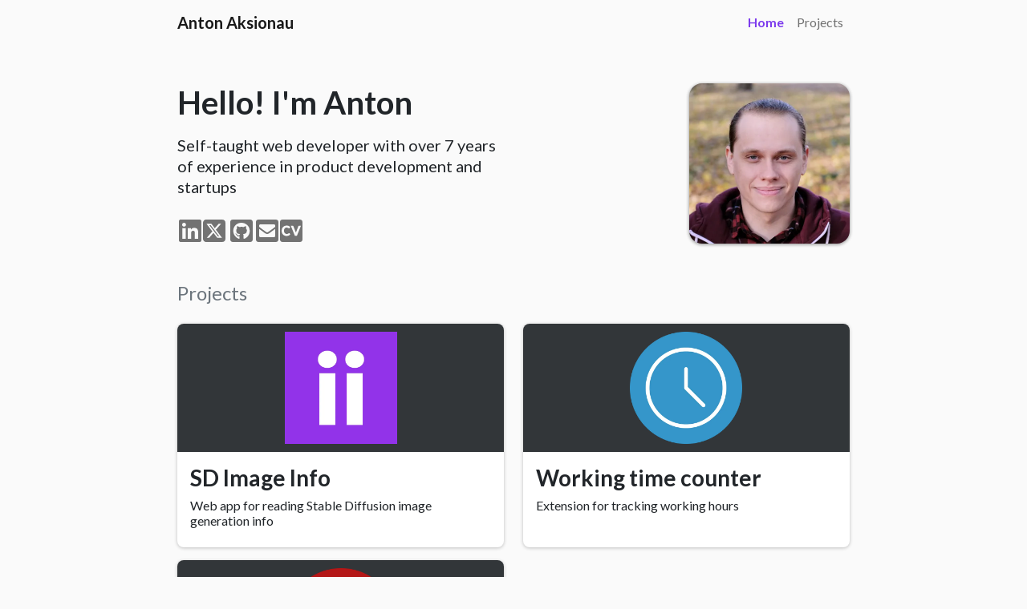

--- FILE ---
content_type: text/html
request_url: https://www.aksionau.com/
body_size: 5250
content:
<!DOCTYPE html>
<html lang="en">
	<head>
		<meta charset="utf-8" />
		<link rel="icon" href="./favicon.png" />
		<link rel="preconnect" href="https://fonts.googleapis.com/" crossorigin>
		<meta name="viewport" content="width=device-width" />
		
		<link href="./_app/immutable/assets/_layout.7a030962.css" rel="stylesheet">
		<link href="./_app/immutable/assets/IconBase.6bf551a2.css" rel="stylesheet">
		<link href="./_app/immutable/assets/_page.10d158eb.css" rel="stylesheet"><!-- HEAD_svelte-d4jcd9_START --><title>Anton Aksionau - Web developer</title>

<meta property="title" content="Anton Aksionau - Web developer">
<meta property="description" content="">


<meta property="og:type" content="website">
<meta property="og:url" content="https://www.aksionau.com/">
<meta property="og:title" content="Anton Aksionau - Web developer">
<meta property="og:description" content="">
<meta property="og:image" content="https://www.aksionau.com/meta/meta-default-og.png">


<meta property="twitter:card" content="summary_large_image">
<meta property="twitter:image" content="https://www.aksionau.com/meta/meta-default-tw.png"><!-- HEAD_svelte-d4jcd9_END -->
		<!-- Global site tag (gtag.js) - Google Analytics -->
		<script async src="https://www.googletagmanager.com/gtag/js?id=UA-102096121-2"></script>
		<script>
			window.dataLayer = window.dataLayer || [];
			function gtag() { dataLayer.push(arguments); }
			gtag('js', new Date());

			gtag('config', 'UA-102096121-2');
		</script>
	</head>
	<body data-sveltekit-preload-data="hover">
		<div style="display: contents">


<div class="page-wrapper with-navbar d-flex flex-column svelte-gadoet"><nav class="navbar navbar-expand navbar-light bg-transparent svelte-gadoet"><div class="container-fluid"><div class="custom-content col-12 col-sm-11 col-md-10 col-xl-8 mx-auto svelte-gadoet"><div class="row"><div class="col d-flex align-items-center"><a href="/" class="navbar-brand svelte-gadoet">Anton Aksionau </a></div>
					<div class="col"><div class="collapse navbar-collapse" id="navbarNav"><ul class="navbar-nav ms-auto"><li class="nav-item"><a href="/" class="nav-link svelte-gadoet active">Home
											</a>
									</li><li class="nav-item"><a href="/projects" class="nav-link svelte-gadoet">Projects
											</a>
									</li></ul></div></div></div></div></div></nav>
	<main class="container-fluid"><div class="custom-content col-12 col-sm-11 col-md-10 col-xl-8 mx-auto svelte-gadoet">


<section><div class="row my-5 d-flex flex-sm-row flex-column-reverse"><div class="col-sm-6 col-12 d-flex flex-column justify-content-between about"><div><h1 class="fw-bold text-sm-start mb-3 text-center">Hello! I&#39;m Anton</h1>
				<h5 class="description text-sm-start text-center svelte-1yxqw0x">Self-taught web developer with over 7 years of experience in product development and
					startups
				</h5>
				</div>

			<div class="row py-3 pb-0 contacts-row"><div class="col d-flex justify-content-center justify-content-sm-start gap-2"><div class="contact svelte-1yxqw0x"><a href="https://www.linkedin.com/in/anton-aksionau/" target="_blank" rel="noreferrer"><svg xmlns="http://www.w3.org/2000/svg" viewBox="0 0 448 512" class="svelte-c8tyih"><path d="M416 32H31.9C14.3 32 0 46.5 0 64.3v383.4C0 465.5 14.3 480 31.9 480H416c17.6 0 32-14.5 32-32.3V64.3c0-17.8-14.4-32.3-32-32.3zM135.4 416H69V202.2h66.5V416zm-33.2-243c-21.3 0-38.5-17.3-38.5-38.5S80.9 96 102.2 96c21.2 0 38.5 17.3 38.5 38.5 0 21.3-17.2 38.5-38.5 38.5zm282.1 243h-66.4V312c0-24.8-.5-56.7-34.5-56.7-34.6 0-39.9 27-39.9 54.9V416h-66.4V202.2h63.7v29.2h.9c8.9-16.8 30.6-34.5 62.9-34.5 67.2 0 79.7 44.3 79.7 101.9V416z"></path></svg></a></div>
					<div class="contact svelte-1yxqw0x"><a href="https://twitter.com/AntonAksionau" target="_blank" rel="noreferrer"><svg xmlns="http://www.w3.org/2000/svg" viewBox="0 0 512 512" fill="currentColor"><path d="M64 32C28.7 32 0 60.7 0 96V416c0 35.3 28.7 64 64 64H384c35.3 0 64-28.7 64-64V96c0-35.3-28.7-64-64-64H64zm297.1 84L257.3 234.6 379.4 396H283.8L209 298.1 123.3 396H75.8l111-126.9L69.7 116h98l67.7 89.5L313.6 116h47.5zM323.3 367.6L153.4 142.9H125.1L296.9 367.6h26.3z"></path></svg></a></div>
					<div class="contact svelte-1yxqw0x"><a href="https://github.com/Ikari132" target="_blank" rel="noreferrer"><svg xmlns="http://www.w3.org/2000/svg" viewBox="0 0 448 512" class="svelte-c8tyih"><path d="M400 32H48C21.5 32 0 53.5 0 80v352c0 26.5 21.5 48 48 48h352c26.5 0 48-21.5 48-48V80c0-26.5-21.5-48-48-48zM277.3 415.7c-8.4 1.5-11.5-3.7-11.5-8 0-5.4.2-33 .2-55.3 0-15.6-5.2-25.5-11.3-30.7 37-4.1 76-9.2 76-73.1 0-18.2-6.5-27.3-17.1-39 1.7-4.3 7.4-22-1.7-45-13.9-4.3-45.7 17.9-45.7 17.9-13.2-3.7-27.5-5.6-41.6-5.6-14.1 0-28.4 1.9-41.6 5.6 0 0-31.8-22.2-45.7-17.9-9.1 22.9-3.5 40.6-1.7 45-10.6 11.7-15.6 20.8-15.6 39 0 63.6 37.3 69 74.3 73.1-4.8 4.3-9.1 11.7-10.6 22.3-9.5 4.3-33.8 11.7-48.3-13.9-9.1-15.8-25.5-17.1-25.5-17.1-16.2-.2-1.1 10.2-1.1 10.2 10.8 5 18.4 24.2 18.4 24.2 9.7 29.7 56.1 19.7 56.1 19.7 0 13.9.2 36.5.2 40.6 0 4.3-3 9.5-11.5 8-66-22.1-112.2-84.9-112.2-158.3 0-91.8 70.2-161.5 162-161.5S388 165.6 388 257.4c.1 73.4-44.7 136.3-110.7 158.3zm-98.1-61.1c-1.9.4-3.7-.4-3.9-1.7-.2-1.5 1.1-2.8 3-3.2 1.9-.2 3.7.6 3.9 1.9.3 1.3-1 2.6-3 3zm-9.5-.9c0 1.3-1.5 2.4-3.5 2.4-2.2.2-3.7-.9-3.7-2.4 0-1.3 1.5-2.4 3.5-2.4 1.9-.2 3.7.9 3.7 2.4zm-13.7-1.1c-.4 1.3-2.4 1.9-4.1 1.3-1.9-.4-3.2-1.9-2.8-3.2.4-1.3 2.4-1.9 4.1-1.5 2 .6 3.3 2.1 2.8 3.4zm-12.3-5.4c-.9 1.1-2.8.9-4.3-.6-1.5-1.3-1.9-3.2-.9-4.1.9-1.1 2.8-.9 4.3.6 1.3 1.3 1.8 3.3.9 4.1zm-9.1-9.1c-.9.6-2.6 0-3.7-1.5s-1.1-3.2 0-3.9c1.1-.9 2.8-.2 3.7 1.3 1.1 1.5 1.1 3.3 0 4.1zm-6.5-9.7c-.9.9-2.4.4-3.5-.6-1.1-1.3-1.3-2.8-.4-3.5.9-.9 2.4-.4 3.5.6 1.1 1.3 1.3 2.8.4 3.5zm-6.7-7.4c-.4.9-1.7 1.1-2.8.4-1.3-.6-1.9-1.7-1.5-2.6.4-.6 1.5-.9 2.8-.4 1.3.7 1.9 1.8 1.5 2.6z"></path></svg></a></div>
					<div class="contact svelte-1yxqw0x"><a href="mailto:anton.aksionau@gmail.com"><svg xmlns="http://www.w3.org/2000/svg" viewBox="0 0 448 512" class="svelte-c8tyih"><path d="M400 32H48C21.49 32 0 53.49 0 80v352c0 26.51 21.49 48 48 48h352c26.51 0 48-21.49 48-48V80c0-26.51-21.49-48-48-48zM178.117 262.104C87.429 196.287 88.353 196.121 64 177.167V152c0-13.255 10.745-24 24-24h272c13.255 0 24 10.745 24 24v25.167c-24.371 18.969-23.434 19.124-114.117 84.938-10.5 7.655-31.392 26.12-45.883 25.894-14.503.218-35.367-18.227-45.883-25.895zM384 217.775V360c0 13.255-10.745 24-24 24H88c-13.255 0-24-10.745-24-24V217.775c13.958 10.794 33.329 25.236 95.303 70.214 14.162 10.341 37.975 32.145 64.694 32.01 26.887.134 51.037-22.041 64.72-32.025 61.958-44.965 81.325-59.406 95.283-70.199z"></path></svg></a></div>
					<div class="contact svelte-1yxqw0x"><a href="https://drive.google.com/file/d/1-DDB8zOEajuRAVeRdIqVFUV93NSvzss4/view?usp=share_link" target="_blank" rel="noreferrer"><svg xmlns="http://www.w3.org/2000/svg" viewBox="0 0 512 512"><path fill="currentColor" d="M 48 32 C 21.49 32 0 53.49 0 80 L 0 432 C 0 458.51 21.49 480 48 480 L 400 480 C 426.51 480 448 458.51 448 432 L 448 80 C 448 53.49 426.51 32 400 32 L 48 32 z M 132.80078 152.4668 C 147.39139 152.4668 160.52859 154.87294 172.08789 159.79883 L 172.09375 159.80078 C 183.5256 164.63556 193.36954 171.02138 201.49414 178.95703 L 204.57227 181.96289 L 190.05859 202.12109 L 190.16016 201.97266 C 189.10183 203.56014 187.72369 204.91686 186.15625 206.02148 C 183.92473 207.67762 181.28759 208.19922 178.66602 208.19922 C 176.4438 208.19922 174.27812 207.59608 172.29688 206.60547 L 172.1875 206.55078 L 172.08203 206.49023 C 170.56929 205.63931 168.94475 204.66422 167.19727 203.56055 L 167.11914 203.51172 L 167.04297 203.45898 C 165.45788 202.37446 163.58271 201.17971 161.42773 199.88672 C 159.53337 198.7501 157.24421 197.67581 154.55859 196.69922 L 154.49609 196.67578 L 154.43359 196.65234 C 151.87992 195.64635 148.76405 194.78433 145.10547 194.11914 L 145.04102 194.10742 L 144.97656 194.09375 C 141.58795 193.38451 137.46953 193 132.66602 193 C 124.64516 193 117.44881 194.43373 110.91602 197.25586 L 110.90234 197.26172 L 110.88867 197.26758 C 104.44909 200.0044 98.973191 203.97057 94.289062 209.30078 L 94.277344 209.31445 L 94.263672 209.32812 C 89.609643 214.54386 85.934333 221.02435 83.271484 228.92969 L 83.269531 228.9375 L 83.265625 228.94531 C 80.6321 236.68129 79.267578 245.68522 79.267578 256 C 79.267578 266.37164 80.712936 275.42763 83.501953 283.22852 C 86.424792 291.15379 90.280408 297.6678 95.035156 302.9082 C 99.816912 308.17623 105.37328 312.17269 111.84375 315.00977 C 118.31385 317.75616 125.24715 319.13672 132.80078 319.13672 C 137.50786 319.13672 141.68946 318.87846 145.32422 318.38281 L 145.33203 318.38281 L 145.33984 318.38086 C 149.04888 317.88633 152.35763 317.1111 155.27539 316.08594 L 155.29492 316.08008 L 155.31445 316.06836 C 158.35998 315.02646 161.17491 313.71645 163.78516 312.13672 C 166.51299 310.45073 169.24415 308.37907 171.9707 305.90039 L 171.97852 305.89258 L 171.98828 305.88281 C 173.17552 304.8143 174.50658 303.93365 175.94141 303.26367 C 177.54581 302.42788 179.37237 301.93359 181.19922 301.93359 C 184.44265 301.93359 187.66187 303.39038 189.93555 305.66406 L 190.00781 305.73633 L 207.13477 324.31641 L 204.42383 327.67383 C 196.12707 337.95049 185.80505 345.89215 173.66406 351.35352 C 161.48373 356.87273 147.07024 359.5332 130.5332 359.5332 C 115.65273 359.5332 102.06324 356.98204 89.90625 351.79883 L 89.898438 351.79688 L 89.892578 351.79492 C 77.920002 346.65046 67.56889 339.42906 59.001953 330.20312 C 50.432797 320.9748 43.857191 309.95212 39.296875 297.29492 L 39.291016 297.2793 L 39.285156 297.26367 C 34.812396 284.59085 32.599609 270.80801 32.599609 256 C 32.599609 240.97941 35.002347 227.09862 39.867188 214.46875 C 44.705016 201.82021 51.556777 190.81522 60.390625 181.60547 L 60.400391 181.5957 L 60.410156 181.58594 C 69.333597 172.38071 79.990295 165.22346 92.224609 160.17969 C 92.226009 160.17865 92.227116 160.1783 92.228516 160.17773 C 104.5306 155.01795 118.10313 152.4668 132.80078 152.4668 z M 214.85547 154.59961 L 251.06641 154.59961 C 254.98705 154.59961 258.75393 155.61463 261.72461 157.91016 C 264.37454 159.95783 266.41839 162.7086 267.69727 165.84766 L 267.71484 165.88867 L 313.1875 283.50781 L 313.19727 283.53125 C 314.38415 286.53616 315.45187 289.96066 316.51953 293.39258 C 317.53951 289.95256 318.55672 286.51243 319.75 283.49414 L 364.87695 166.08984 C 365.93616 163.04463 367.96009 160.41782 370.54883 158.2793 L 370.58984 158.24609 L 370.62891 158.21289 C 373.66315 155.81077 377.5132 154.59961 381.4668 154.59961 L 410.40039 154.59961 L 417.8125 154.59961 L 335.90625 357.40039 L 296.75977 357.40039 L 214.85547 154.59961 z M 317.57031 296.50391 C 317.57671 296.52431 317.58189 296.54786 317.58789 296.56836 C 317.59259 296.58466 317.59852 296.59698 317.60352 296.61328 L 317.57031 296.50391 z "></path></svg></a></div></div></div></div>
		<div class="col-sm-6 col-12 d-flex justify-content-center justify-content-sm-end"><picture class="photo svelte-1yxqw0x"><source srcset="/_app/immutable/assets/me.1aa6648d.webp" type="image/webp">
				<img width="200" height="200" src="/_app/immutable/assets/me.6c320a0f.jpeg" class="photo card-img-top svelte-1yxqw0x" alt="me"></picture></div></div>

	<div class="row my-3"><h4 class="text-secondary text-sm-start text-center">Projects</h4></div>

	<div class="row mt-3 mb-5"><div class="col-sm-6 col-12 mb-3"><div class="card svelte-1yxqw0x"><picture><source srcset="/_app/immutable/assets/sdimage-logo.fe413231.webp" type="image/webp">
						<img width="470" height="160" src="/_app/immutable/assets/sdimage.225171a9.png" class="card-img-top counter-image svelte-1yxqw0x" alt="project-logo"></picture>
					<div class="card-body"><h3 class="fw-bold">SD Image Info</h3>
						<h6>Web app for reading Stable Diffusion image generation info</h6>
						<a href="/projects/sdimage" class="stretched-link"></a>
					</div></div>
			</div><div class="col-sm-6 col-12 mb-3"><div class="card svelte-1yxqw0x"><picture><source srcset="/_app/immutable/assets/counter-logo.4415c435.webp" type="image/webp">
						<img width="470" height="160" src="/_app/immutable/assets/counter-logo.d26b9c19.png" class="card-img-top counter-image svelte-1yxqw0x" alt="project-logo"></picture>
					<div class="card-body"><h3 class="fw-bold">Working time counter</h3>
						<h6>Extension for tracking working hours</h6>
						<a href="/projects/counter" class="stretched-link"></a>
					</div></div>
			</div><div class="col-sm-6 col-12 mb-3"><div class="card svelte-1yxqw0x"><picture><source srcset="/_app/immutable/assets/twity.d2a3e036.webp" type="image/webp">
						<img width="470" height="160" src="/_app/immutable/assets/twity.7a522dcd.png" class="card-img-top counter-image svelte-1yxqw0x" alt="project-logo"></picture>
					<div class="card-body"><h3 class="fw-bold">Twity</h3>
						<h6>Extension for deleting Tweets</h6>
						<a href="/projects/twity" class="stretched-link"></a>
					</div></div>
			</div>

		<div class="col-12 mt-3 d-flex justify-content-center"><a href="/projects">Show more</a></div></div>
</section></div></main>
	<footer class="container-fluid mt-auto"><div class="text-secondary text-center p-3">Copyright © 2026 Anton Aksionau
		</div></footer>
</div>


			
			<script>
				{
					__sveltekit_ee2s8g = {
						env: {},
						base: new URL(".", location).pathname.slice(0, -1),
						element: document.currentScript.parentElement
					};

					const data = [null,null];

					Promise.all([
						import("./_app/immutable/entry/start.f7eb80cb.js"),
						import("./_app/immutable/entry/app.83937c37.js")
					]).then(([kit, app]) => {
						kit.start(app, __sveltekit_ee2s8g.element, {
							node_ids: [0, 3],
							data,
							form: null,
							error: null
						});
					});
				}
			</script>
		</div>
	</body>
</html>


--- FILE ---
content_type: text/css; charset=utf-8
request_url: https://www.aksionau.com/_app/immutable/assets/_page.10d158eb.css
body_size: 102
content:
.photo.svelte-1yxqw0x.svelte-1yxqw0x{--photo-size:200px;width:var(--photo-size);height:var(--photo-size);border-radius:16px;box-shadow:0 1px 4px #0000003d;background:#f2f2f2;background-size:100%;-webkit-user-drag:none;pointer-events:none;user-select:none}.description.svelte-1yxqw0x.svelte-1yxqw0x{line-height:1.3}.contact.svelte-1yxqw0x.svelte-1yxqw0x{width:32px;height:32px;cursor:pointer}.card.svelte-1yxqw0x.svelte-1yxqw0x{box-shadow:0 1px 4px #0000003d;border:none;border-radius:8px;overflow:hidden;height:100%;cursor:pointer;transition:box-shadow ease-out .2s}.card.svelte-1yxqw0x.svelte-1yxqw0x:hover{box-shadow:0 1px 16px #0000003d}.card.svelte-1yxqw0x img.svelte-1yxqw0x{max-height:160px;width:100%;object-fit:contain;background:var(--color-gray-100);padding:10px}.card.svelte-1yxqw0x img.counter-image.svelte-1yxqw0x{background:#323639}.customers.svelte-1yxqw0x.svelte-1yxqw0x{color:var(--color-primary-600);font-weight:700}@media (max-width: 576px){.photo.svelte-1yxqw0x.svelte-1yxqw0x{--photo-size:160px}}


--- FILE ---
content_type: application/javascript; charset=utf-8
request_url: https://www.aksionau.com/_app/immutable/entry/app.83937c37.js
body_size: 2898
content:
import{S as B,i as U,s as z,a as W,e as p,c as F,b as g,d as h,f as L,g as d,h as w,j as G,o as H,k as J,l as K,m as M,p as O,q as R,r as Q,u as X,v as Y,w as P,x as D,y as b,z as E,A as I,B as k,C as v}from"../chunks/index.4c05c99f.js";const Z="modulepreload",x=function(f,e){return new URL(f,e).href},V={},m=function(e,n,r){if(!n||n.length===0)return e();const i=document.getElementsByTagName("link");return Promise.all(n.map(_=>{if(_=x(_,r),_ in V)return;V[_]=!0;const t=_.endsWith(".css"),s=t?'[rel="stylesheet"]':"";if(!!r)for(let a=i.length-1;a>=0;a--){const u=i[a];if(u.href===_&&(!t||u.rel==="stylesheet"))return}else if(document.querySelector(`link[href="${_}"]${s}`))return;const o=document.createElement("link");if(o.rel=t?"stylesheet":Z,t||(o.as="script",o.crossOrigin=""),o.href=_,document.head.appendChild(o),t)return new Promise((a,u)=>{o.addEventListener("load",a),o.addEventListener("error",()=>u(new Error(`Unable to preload CSS for ${_}`)))})})).then(()=>e())},ae={};function ee(f){let e,n,r;var i=f[1][0];function _(t){return{props:{data:t[3],form:t[2]}}}return i&&(e=b(i,_(f)),f[15](e)),{c(){e&&E(e.$$.fragment),n=p()},l(t){e&&I(e.$$.fragment,t),n=p()},m(t,s){e&&k(e,t,s),g(t,n,s),r=!0},p(t,s){const l={};if(s&8&&(l.data=t[3]),s&4&&(l.form=t[2]),s&2&&i!==(i=t[1][0])){if(e){P();const o=e;h(o.$$.fragment,1,0,()=>{v(o,1)}),L()}i?(e=b(i,_(t)),t[15](e),E(e.$$.fragment),d(e.$$.fragment,1),k(e,n.parentNode,n)):e=null}else i&&e.$set(l)},i(t){r||(e&&d(e.$$.fragment,t),r=!0)},o(t){e&&h(e.$$.fragment,t),r=!1},d(t){f[15](null),t&&w(n),e&&v(e,t)}}}function te(f){let e,n,r;var i=f[1][0];function _(t){return{props:{data:t[3],$$slots:{default:[se]},$$scope:{ctx:t}}}}return i&&(e=b(i,_(f)),f[14](e)),{c(){e&&E(e.$$.fragment),n=p()},l(t){e&&I(e.$$.fragment,t),n=p()},m(t,s){e&&k(e,t,s),g(t,n,s),r=!0},p(t,s){const l={};if(s&8&&(l.data=t[3]),s&65591&&(l.$$scope={dirty:s,ctx:t}),s&2&&i!==(i=t[1][0])){if(e){P();const o=e;h(o.$$.fragment,1,0,()=>{v(o,1)}),L()}i?(e=b(i,_(t)),t[14](e),E(e.$$.fragment),d(e.$$.fragment,1),k(e,n.parentNode,n)):e=null}else i&&e.$set(l)},i(t){r||(e&&d(e.$$.fragment,t),r=!0)},o(t){e&&h(e.$$.fragment,t),r=!1},d(t){f[14](null),t&&w(n),e&&v(e,t)}}}function ne(f){let e,n,r;var i=f[1][1];function _(t){return{props:{data:t[4],form:t[2]}}}return i&&(e=b(i,_(f)),f[13](e)),{c(){e&&E(e.$$.fragment),n=p()},l(t){e&&I(e.$$.fragment,t),n=p()},m(t,s){e&&k(e,t,s),g(t,n,s),r=!0},p(t,s){const l={};if(s&16&&(l.data=t[4]),s&4&&(l.form=t[2]),s&2&&i!==(i=t[1][1])){if(e){P();const o=e;h(o.$$.fragment,1,0,()=>{v(o,1)}),L()}i?(e=b(i,_(t)),t[13](e),E(e.$$.fragment),d(e.$$.fragment,1),k(e,n.parentNode,n)):e=null}else i&&e.$set(l)},i(t){r||(e&&d(e.$$.fragment,t),r=!0)},o(t){e&&h(e.$$.fragment,t),r=!1},d(t){f[13](null),t&&w(n),e&&v(e,t)}}}function ie(f){let e,n,r;var i=f[1][1];function _(t){return{props:{data:t[4],$$slots:{default:[re]},$$scope:{ctx:t}}}}return i&&(e=b(i,_(f)),f[12](e)),{c(){e&&E(e.$$.fragment),n=p()},l(t){e&&I(e.$$.fragment,t),n=p()},m(t,s){e&&k(e,t,s),g(t,n,s),r=!0},p(t,s){const l={};if(s&16&&(l.data=t[4]),s&65575&&(l.$$scope={dirty:s,ctx:t}),s&2&&i!==(i=t[1][1])){if(e){P();const o=e;h(o.$$.fragment,1,0,()=>{v(o,1)}),L()}i?(e=b(i,_(t)),t[12](e),E(e.$$.fragment),d(e.$$.fragment,1),k(e,n.parentNode,n)):e=null}else i&&e.$set(l)},i(t){r||(e&&d(e.$$.fragment,t),r=!0)},o(t){e&&h(e.$$.fragment,t),r=!1},d(t){f[12](null),t&&w(n),e&&v(e,t)}}}function re(f){let e,n,r;var i=f[1][2];function _(t){return{props:{data:t[5],form:t[2]}}}return i&&(e=b(i,_(f)),f[11](e)),{c(){e&&E(e.$$.fragment),n=p()},l(t){e&&I(e.$$.fragment,t),n=p()},m(t,s){e&&k(e,t,s),g(t,n,s),r=!0},p(t,s){const l={};if(s&32&&(l.data=t[5]),s&4&&(l.form=t[2]),s&2&&i!==(i=t[1][2])){if(e){P();const o=e;h(o.$$.fragment,1,0,()=>{v(o,1)}),L()}i?(e=b(i,_(t)),t[11](e),E(e.$$.fragment),d(e.$$.fragment,1),k(e,n.parentNode,n)):e=null}else i&&e.$set(l)},i(t){r||(e&&d(e.$$.fragment,t),r=!0)},o(t){e&&h(e.$$.fragment,t),r=!1},d(t){f[11](null),t&&w(n),e&&v(e,t)}}}function se(f){let e,n,r,i;const _=[ie,ne],t=[];function s(l,o){return l[1][2]?0:1}return e=s(f),n=t[e]=_[e](f),{c(){n.c(),r=p()},l(l){n.l(l),r=p()},m(l,o){t[e].m(l,o),g(l,r,o),i=!0},p(l,o){let a=e;e=s(l),e===a?t[e].p(l,o):(P(),h(t[a],1,1,()=>{t[a]=null}),L(),n=t[e],n?n.p(l,o):(n=t[e]=_[e](l),n.c()),d(n,1),n.m(r.parentNode,r))},i(l){i||(d(n),i=!0)},o(l){h(n),i=!1},d(l){t[e].d(l),l&&w(r)}}}function j(f){let e,n=f[7]&&N(f);return{c(){e=J("div"),n&&n.c(),this.h()},l(r){e=K(r,"DIV",{id:!0,"aria-live":!0,"aria-atomic":!0,style:!0});var i=M(e);n&&n.l(i),i.forEach(w),this.h()},h(){O(e,"id","svelte-announcer"),O(e,"aria-live","assertive"),O(e,"aria-atomic","true"),R(e,"position","absolute"),R(e,"left","0"),R(e,"top","0"),R(e,"clip","rect(0 0 0 0)"),R(e,"clip-path","inset(50%)"),R(e,"overflow","hidden"),R(e,"white-space","nowrap"),R(e,"width","1px"),R(e,"height","1px")},m(r,i){g(r,e,i),n&&n.m(e,null)},p(r,i){r[7]?n?n.p(r,i):(n=N(r),n.c(),n.m(e,null)):n&&(n.d(1),n=null)},d(r){r&&w(e),n&&n.d()}}}function N(f){let e;return{c(){e=Q(f[8])},l(n){e=X(n,f[8])},m(n,r){g(n,e,r)},p(n,r){r&256&&Y(e,n[8])},d(n){n&&w(e)}}}function oe(f){let e,n,r,i,_;const t=[te,ee],s=[];function l(a,u){return a[1][1]?0:1}e=l(f),n=s[e]=t[e](f);let o=f[6]&&j(f);return{c(){n.c(),r=W(),o&&o.c(),i=p()},l(a){n.l(a),r=F(a),o&&o.l(a),i=p()},m(a,u){s[e].m(a,u),g(a,r,u),o&&o.m(a,u),g(a,i,u),_=!0},p(a,[u]){let A=e;e=l(a),e===A?s[e].p(a,u):(P(),h(s[A],1,1,()=>{s[A]=null}),L(),n=s[e],n?n.p(a,u):(n=s[e]=t[e](a),n.c()),d(n,1),n.m(r.parentNode,r)),a[6]?o?o.p(a,u):(o=j(a),o.c(),o.m(i.parentNode,i)):o&&(o.d(1),o=null)},i(a){_||(d(n),_=!0)},o(a){h(n),_=!1},d(a){s[e].d(a),a&&w(r),o&&o.d(a),a&&w(i)}}}function fe(f,e,n){let{stores:r}=e,{page:i}=e,{constructors:_}=e,{components:t=[]}=e,{form:s}=e,{data_0:l=null}=e,{data_1:o=null}=e,{data_2:a=null}=e;G(r.page.notify);let u=!1,A=!1,T=null;H(()=>{const c=r.page.subscribe(()=>{u&&(n(7,A=!0),n(8,T=document.title||"untitled page"))});return n(6,u=!0),c});function $(c){D[c?"unshift":"push"](()=>{t[2]=c,n(0,t)})}function y(c){D[c?"unshift":"push"](()=>{t[1]=c,n(0,t)})}function S(c){D[c?"unshift":"push"](()=>{t[1]=c,n(0,t)})}function C(c){D[c?"unshift":"push"](()=>{t[0]=c,n(0,t)})}function q(c){D[c?"unshift":"push"](()=>{t[0]=c,n(0,t)})}return f.$$set=c=>{"stores"in c&&n(9,r=c.stores),"page"in c&&n(10,i=c.page),"constructors"in c&&n(1,_=c.constructors),"components"in c&&n(0,t=c.components),"form"in c&&n(2,s=c.form),"data_0"in c&&n(3,l=c.data_0),"data_1"in c&&n(4,o=c.data_1),"data_2"in c&&n(5,a=c.data_2)},f.$$.update=()=>{f.$$.dirty&1536&&r.page.set(i)},[t,_,s,l,o,a,u,A,T,r,i,$,y,S,C,q]}class _e extends B{constructor(e){super(),U(this,e,fe,oe,z,{stores:9,page:10,constructors:1,components:0,form:2,data_0:3,data_1:4,data_2:5})}}const ce=[()=>m(()=>import("../chunks/0.1767c901.js"),["../chunks/0.1767c901.js","./_layout.svelte.9ce46d86.js","../chunks/index.4c05c99f.js","../chunks/stores.13a5e41b.js","../chunks/singletons.0e6a2357.js","../chunks/IconBase.61a7de40.js","../assets/IconBase.6bf551a2.css","../assets/_layout.7a030962.css"],import.meta.url),()=>m(()=>import("../chunks/1.7c49a1b9.js"),["../chunks/1.7c49a1b9.js","./error.svelte.2bedafcc.js","../chunks/index.4c05c99f.js","../chunks/stores.13a5e41b.js","../chunks/singletons.0e6a2357.js"],import.meta.url),()=>m(()=>import("../chunks/2.afcb1d44.js"),["../chunks/2.afcb1d44.js","./blog-layout.svelte.3671bca8.js","../chunks/index.4c05c99f.js","../assets/_layout.44241498.css"],import.meta.url),()=>m(()=>import("../chunks/3.e2b0f5e7.js"),["../chunks/3.e2b0f5e7.js","./_page.svelte.ac8af0e6.js","../chunks/index.4c05c99f.js","../chunks/MetaTagsProvider.02d1369e.js","../chunks/stores.13a5e41b.js","../chunks/singletons.0e6a2357.js","../chunks/IconBase.61a7de40.js","../assets/IconBase.6bf551a2.css","../chunks/index.d7c04256.js","../chunks/sdimage.5ff6f172.js","../chunks/twity.7155075d.js","../chunks/wtc.2236d817.js","../assets/_page.10d158eb.css"],import.meta.url),()=>m(()=>import("../chunks/4.d7d4284c.js"),["../chunks/4.d7d4284c.js","./blog-page.svelte.3192be1c.js","../chunks/index.4c05c99f.js","../assets/_page.d8702a0e.css"],import.meta.url),()=>m(()=>import("../chunks/5.d9d8f7e4.js"),["../chunks/5.d9d8f7e4.js","./blog-posts-demo-page.svelte.b5bee7bd.js","../chunks/index.4c05c99f.js"],import.meta.url),()=>m(()=>import("../chunks/6.0b3ed732.js"),["../chunks/6.0b3ed732.js","./projects-page.svelte.6736bdc3.js","../chunks/index.4c05c99f.js","../chunks/MetaTagsProvider.02d1369e.js","../chunks/stores.13a5e41b.js","../chunks/singletons.0e6a2357.js","../chunks/index.d7c04256.js","../chunks/sdimage.5ff6f172.js","../chunks/twity.7155075d.js","../chunks/wtc.2236d817.js","../assets/_page.e43225c3.css"],import.meta.url),()=>m(()=>import("../chunks/7.7af19be9.js"),["../chunks/7.7af19be9.js","../chunks/_page.57618ffe.js","./projects-counter-page.svelte.0b7a9dcd.js","../chunks/index.4c05c99f.js","../chunks/MetaTagsProvider.02d1369e.js","../chunks/stores.13a5e41b.js","../chunks/singletons.0e6a2357.js","../chunks/ProjectPage.1e67639a.js","../chunks/IconBase.61a7de40.js","../assets/IconBase.6bf551a2.css","../assets/ProjectPage.51c20bb3.css","../chunks/wtc.2236d817.js"],import.meta.url),()=>m(()=>import("../chunks/8.a2f16a3d.js"),["../chunks/8.a2f16a3d.js","./projects-counter-whats-new-page.svelte.9d233b0d.js","../chunks/index.4c05c99f.js","../chunks/MetaTagsProvider.02d1369e.js","../chunks/stores.13a5e41b.js","../chunks/singletons.0e6a2357.js","../chunks/WhatsNewPage.8e5771b0.js","../chunks/IconBase.61a7de40.js","../assets/IconBase.6bf551a2.css","../assets/WhatsNewPage.3b20299c.css","../chunks/wtc.2236d817.js"],import.meta.url),()=>m(()=>import("../chunks/9.f7e453d4.js"),["../chunks/9.f7e453d4.js","../chunks/_page.b14944b6.js","./projects-qr-page.svelte.83312db9.js","../chunks/index.4c05c99f.js","../assets/_page.cf1f2273.css"],import.meta.url),()=>m(()=>import("../chunks/10.7404d8f8.js"),["../chunks/10.7404d8f8.js","./projects-sdimage-page.svelte.50a85c5c.js","../chunks/index.4c05c99f.js","../chunks/MetaTagsProvider.02d1369e.js","../chunks/stores.13a5e41b.js","../chunks/singletons.0e6a2357.js","../chunks/ProjectPage.1e67639a.js","../chunks/IconBase.61a7de40.js","../assets/IconBase.6bf551a2.css","../assets/ProjectPage.51c20bb3.css","../chunks/sdimage.5ff6f172.js"],import.meta.url),()=>m(()=>import("../chunks/11.1d369de3.js"),["../chunks/11.1d369de3.js","./projects-sdimage-whats-new-page.svelte.0dffaec1.js","../chunks/index.4c05c99f.js","../chunks/MetaTagsProvider.02d1369e.js","../chunks/stores.13a5e41b.js","../chunks/singletons.0e6a2357.js","../chunks/WhatsNewPage.8e5771b0.js","../chunks/IconBase.61a7de40.js","../assets/IconBase.6bf551a2.css","../assets/WhatsNewPage.3b20299c.css","../chunks/sdimage.5ff6f172.js"],import.meta.url),()=>m(()=>import("../chunks/12.e40c1835.js"),["../chunks/12.e40c1835.js","./projects-twity-page.svelte.301d5bac.js","../chunks/index.4c05c99f.js","../chunks/MetaTagsProvider.02d1369e.js","../chunks/stores.13a5e41b.js","../chunks/singletons.0e6a2357.js","../chunks/ProjectPage.1e67639a.js","../chunks/IconBase.61a7de40.js","../assets/IconBase.6bf551a2.css","../assets/ProjectPage.51c20bb3.css","../chunks/twity.7155075d.js"],import.meta.url),()=>m(()=>import("../chunks/13.0ef9b810.js"),["../chunks/13.0ef9b810.js","./projects-twity-whats-new-page.svelte.bef3434f.js","../chunks/index.4c05c99f.js","../chunks/MetaTagsProvider.02d1369e.js","../chunks/stores.13a5e41b.js","../chunks/singletons.0e6a2357.js","../chunks/WhatsNewPage.8e5771b0.js","../chunks/IconBase.61a7de40.js","../assets/IconBase.6bf551a2.css","../assets/WhatsNewPage.3b20299c.css","../chunks/twity.7155075d.js"],import.meta.url)],ue=[],me={"/":[3],"/blog":[4,[2]],"/blog/posts/demo":[5,[2]],"/projects":[6],"/projects/counter":[7],"/projects/counter/whats-new":[8],"/projects/qr":[9],"/projects/sdimage":[10],"/projects/sdimage/whats-new":[11],"/projects/twity":[12],"/projects/twity/whats-new":[13]},pe={handleError:({error:f})=>{console.error(f)}};export{me as dictionary,pe as hooks,ae as matchers,ce as nodes,_e as root,ue as server_loads};


--- FILE ---
content_type: application/javascript; charset=utf-8
request_url: https://www.aksionau.com/_app/immutable/chunks/index.4c05c99f.js
body_size: 3833
content:
function M(){}function lt(t,e){for(const n in e)t[n]=e[n];return t}function Q(t){return t()}function F(){return Object.create(null)}function $(t){t.forEach(Q)}function U(t){return typeof t=="function"}function vt(t,e){return t!=t?e==e:t!==e||t&&typeof t=="object"||typeof t=="function"}let A;function At(t,e){return A||(A=document.createElement("a")),A.href=e,t===A.href}function ot(t){return Object.keys(t).length===0}function ut(t,...e){if(t==null)return M;const n=t.subscribe(...e);return n.unsubscribe?()=>n.unsubscribe():n}function kt(t,e,n){t.$$.on_destroy.push(ut(e,n))}function Mt(t,e,n,i){if(t){const s=V(t,e,n,i);return t[0](s)}}function V(t,e,n,i){return t[1]&&i?lt(n.ctx.slice(),t[1](i(e))):n.ctx}function St(t,e,n,i){if(t[2]&&i){const s=t[2](i(n));if(e.dirty===void 0)return s;if(typeof s=="object"){const l=[],r=Math.max(e.dirty.length,s.length);for(let o=0;o<r;o+=1)l[o]=e.dirty[o]|s[o];return l}return e.dirty|s}return e.dirty}function Lt(t,e,n,i,s,l){if(s){const r=V(e,n,i,l);t.p(r,s)}}function jt(t){if(t.ctx.length>32){const e=[],n=t.ctx.length/32;for(let i=0;i<n;i++)e[i]=-1;return e}return-1}function Ht(t){const e={};for(const n in t)n[0]!=="$"&&(e[n]=t[n]);return e}function Ct(t,e,n){return t.set(n),e}let L=!1;function at(){L=!0}function ft(){L=!1}function _t(t,e,n,i){for(;t<e;){const s=t+(e-t>>1);n(s)<=i?t=s+1:e=s}return t}function dt(t){if(t.hydrate_init)return;t.hydrate_init=!0;let e=t.childNodes;if(t.nodeName==="HEAD"){const c=[];for(let u=0;u<e.length;u++){const f=e[u];f.claim_order!==void 0&&c.push(f)}e=c}const n=new Int32Array(e.length+1),i=new Int32Array(e.length);n[0]=-1;let s=0;for(let c=0;c<e.length;c++){const u=e[c].claim_order,f=(s>0&&e[n[s]].claim_order<=u?s+1:_t(1,s,_=>e[n[_]].claim_order,u))-1;i[c]=n[f]+1;const d=f+1;n[d]=c,s=Math.max(d,s)}const l=[],r=[];let o=e.length-1;for(let c=n[s]+1;c!=0;c=i[c-1]){for(l.push(e[c-1]);o>=c;o--)r.push(e[o]);o--}for(;o>=0;o--)r.push(e[o]);l.reverse(),r.sort((c,u)=>c.claim_order-u.claim_order);for(let c=0,u=0;c<r.length;c++){for(;u<l.length&&r[c].claim_order>=l[u].claim_order;)u++;const f=u<l.length?l[u]:null;t.insertBefore(r[c],f)}}function ht(t,e){if(L){for(dt(t),(t.actual_end_child===void 0||t.actual_end_child!==null&&t.actual_end_child.parentNode!==t)&&(t.actual_end_child=t.firstChild);t.actual_end_child!==null&&t.actual_end_child.claim_order===void 0;)t.actual_end_child=t.actual_end_child.nextSibling;e!==t.actual_end_child?(e.claim_order!==void 0||e.parentNode!==t)&&t.insertBefore(e,t.actual_end_child):t.actual_end_child=e.nextSibling}else(e.parentNode!==t||e.nextSibling!==null)&&t.appendChild(e)}function mt(t,e,n){t.insertBefore(e,n||null)}function pt(t,e,n){L&&!n?ht(t,e):(e.parentNode!==t||e.nextSibling!=n)&&t.insertBefore(e,n||null)}function S(t){t.parentNode&&t.parentNode.removeChild(t)}function Pt(t,e){for(let n=0;n<t.length;n+=1)t[n]&&t[n].d(e)}function X(t){return document.createElement(t)}function Y(t){return document.createElementNS("http://www.w3.org/2000/svg",t)}function q(t){return document.createTextNode(t)}function Dt(){return q(" ")}function Bt(){return q("")}function Ot(t,e,n,i){return t.addEventListener(e,n,i),()=>t.removeEventListener(e,n,i)}function qt(t,e,n){n==null?t.removeAttribute(e):t.getAttribute(e)!==n&&t.setAttribute(e,n)}function yt(t){return Array.from(t.childNodes)}function Z(t){t.claim_info===void 0&&(t.claim_info={last_index:0,total_claimed:0})}function tt(t,e,n,i,s=!1){Z(t);const l=(()=>{for(let r=t.claim_info.last_index;r<t.length;r++){const o=t[r];if(e(o)){const c=n(o);return c===void 0?t.splice(r,1):t[r]=c,s||(t.claim_info.last_index=r),o}}for(let r=t.claim_info.last_index-1;r>=0;r--){const o=t[r];if(e(o)){const c=n(o);return c===void 0?t.splice(r,1):t[r]=c,s?c===void 0&&t.claim_info.last_index--:t.claim_info.last_index=r,o}}return i()})();return l.claim_order=t.claim_info.total_claimed,t.claim_info.total_claimed+=1,l}function et(t,e,n,i){return tt(t,s=>s.nodeName===e,s=>{const l=[];for(let r=0;r<s.attributes.length;r++){const o=s.attributes[r];n[o.name]||l.push(o.name)}l.forEach(r=>s.removeAttribute(r))},()=>i(e))}function Gt(t,e,n){return et(t,e,n,X)}function Rt(t,e,n){return et(t,e,n,Y)}function gt(t,e){return tt(t,n=>n.nodeType===3,n=>{const i=""+e;if(n.data.startsWith(i)){if(n.data.length!==i.length)return n.splitText(i.length)}else n.data=i},()=>q(e),!0)}function zt(t){return gt(t," ")}function W(t,e,n){for(let i=n;i<t.length;i+=1){const s=t[i];if(s.nodeType===8&&s.textContent.trim()===e)return i}return t.length}function Ft(t,e){const n=W(t,"HTML_TAG_START",0),i=W(t,"HTML_TAG_END",n);if(n===i)return new I(void 0,e);Z(t);const s=t.splice(n,i-n+1);S(s[0]),S(s[s.length-1]);const l=s.slice(1,s.length-1);for(const r of l)r.claim_order=t.claim_info.total_claimed,t.claim_info.total_claimed+=1;return new I(l,e)}function Wt(t,e){e=""+e,t.data!==e&&(t.data=e)}function It(t,e){t.value=e??""}function Jt(t,e,n,i){n===null?t.style.removeProperty(e):t.style.setProperty(e,n,i?"important":"")}function Kt(t,e,n){t.classList[n?"add":"remove"](e)}function Qt(t,e){const n=[];let i=0;for(const s of e.childNodes)if(s.nodeType===8){const l=s.textContent.trim();l===`HEAD_${t}_END`?(i-=1,n.push(s)):l===`HEAD_${t}_START`&&(i+=1,n.push(s))}else i>0&&n.push(s);return n}class xt{constructor(e=!1){this.is_svg=!1,this.is_svg=e,this.e=this.n=null}c(e){this.h(e)}m(e,n,i=null){this.e||(this.is_svg?this.e=Y(n.nodeName):this.e=X(n.nodeType===11?"TEMPLATE":n.nodeName),this.t=n.tagName!=="TEMPLATE"?n:n.content,this.c(e)),this.i(i)}h(e){this.e.innerHTML=e,this.n=Array.from(this.e.nodeName==="TEMPLATE"?this.e.content.childNodes:this.e.childNodes)}i(e){for(let n=0;n<this.n.length;n+=1)mt(this.t,this.n[n],e)}p(e){this.d(),this.h(e),this.i(this.a)}d(){this.n.forEach(S)}}class I extends xt{constructor(e,n=!1){super(n),this.e=this.n=null,this.l=e}c(e){this.l?this.n=this.l:super.c(e)}i(e){for(let n=0;n<this.n.length;n+=1)pt(this.t,this.n[n],e)}}function Ut(t,e){return new t(e)}let T;function E(t){T=t}function nt(){if(!T)throw new Error("Function called outside component initialization");return T}function Vt(t){nt().$$.on_mount.push(t)}function Xt(t){nt().$$.after_update.push(t)}const w=[],J=[];let b=[];const K=[],it=Promise.resolve();let B=!1;function st(){B||(B=!0,it.then(rt))}function Yt(){return st(),it}function O(t){b.push(t)}const D=new Set;let x=0;function rt(){if(x!==0)return;const t=T;do{try{for(;x<w.length;){const e=w[x];x++,E(e),wt(e.$$)}}catch(e){throw w.length=0,x=0,e}for(E(null),w.length=0,x=0;J.length;)J.pop()();for(let e=0;e<b.length;e+=1){const n=b[e];D.has(n)||(D.add(n),n())}b.length=0}while(w.length);for(;K.length;)K.pop()();B=!1,D.clear(),E(t)}function wt(t){if(t.fragment!==null){t.update(),$(t.before_update);const e=t.dirty;t.dirty=[-1],t.fragment&&t.fragment.p(t.ctx,e),t.after_update.forEach(O)}}function bt(t){const e=[],n=[];b.forEach(i=>t.indexOf(i)===-1?e.push(i):n.push(i)),n.forEach(i=>i()),b=e}const k=new Set;let g;function Zt(){g={r:0,c:[],p:g}}function te(){g.r||$(g.c),g=g.p}function ct(t,e){t&&t.i&&(k.delete(t),t.i(e))}function $t(t,e,n,i){if(t&&t.o){if(k.has(t))return;k.add(t),g.c.push(()=>{k.delete(t),i&&(n&&t.d(1),i())}),t.o(e)}else i&&i()}function ee(t,e){t.d(1),e.delete(t.key)}function ne(t,e){$t(t,1,1,()=>{e.delete(t.key)})}function ie(t,e,n,i,s,l,r,o,c,u,f,d){let _=t.length,m=l.length,h=_;const j={};for(;h--;)j[t[h].key]=h;const N=[],H=new Map,C=new Map,G=[];for(h=m;h--;){const a=d(s,l,h),p=n(a);let y=r.get(p);y?i&&G.push(()=>y.p(a,e)):(y=u(p,a),y.c()),H.set(p,N[h]=y),p in j&&C.set(p,Math.abs(h-j[p]))}const R=new Set,z=new Set;function P(a){ct(a,1),a.m(o,f),r.set(a.key,a),f=a.first,m--}for(;_&&m;){const a=N[m-1],p=t[_-1],y=a.key,v=p.key;a===p?(f=a.first,_--,m--):H.has(v)?!r.has(y)||R.has(y)?P(a):z.has(v)?_--:C.get(y)>C.get(v)?(z.add(y),P(a)):(R.add(v),_--):(c(p,r),_--)}for(;_--;){const a=t[_];H.has(a.key)||c(a,r)}for(;m;)P(N[m-1]);return $(G),N}function se(t,e){const n={},i={},s={$$scope:1};let l=t.length;for(;l--;){const r=t[l],o=e[l];if(o){for(const c in r)c in o||(i[c]=1);for(const c in o)s[c]||(n[c]=o[c],s[c]=1);t[l]=o}else for(const c in r)s[c]=1}for(const r in i)r in n||(n[r]=void 0);return n}function re(t){return typeof t=="object"&&t!==null?t:{}}function ce(t){t&&t.c()}function le(t,e){t&&t.l(e)}function Et(t,e,n,i){const{fragment:s,after_update:l}=t.$$;s&&s.m(e,n),i||O(()=>{const r=t.$$.on_mount.map(Q).filter(U);t.$$.on_destroy?t.$$.on_destroy.push(...r):$(r),t.$$.on_mount=[]}),l.forEach(O)}function Tt(t,e){const n=t.$$;n.fragment!==null&&(bt(n.after_update),$(n.on_destroy),n.fragment&&n.fragment.d(e),n.on_destroy=n.fragment=null,n.ctx=[])}function Nt(t,e){t.$$.dirty[0]===-1&&(w.push(t),st(),t.$$.dirty.fill(0)),t.$$.dirty[e/31|0]|=1<<e%31}function oe(t,e,n,i,s,l,r,o=[-1]){const c=T;E(t);const u=t.$$={fragment:null,ctx:[],props:l,update:M,not_equal:s,bound:F(),on_mount:[],on_destroy:[],on_disconnect:[],before_update:[],after_update:[],context:new Map(e.context||(c?c.$$.context:[])),callbacks:F(),dirty:o,skip_bound:!1,root:e.target||c.$$.root};r&&r(u.root);let f=!1;if(u.ctx=n?n(t,e.props||{},(d,_,...m)=>{const h=m.length?m[0]:_;return u.ctx&&s(u.ctx[d],u.ctx[d]=h)&&(!u.skip_bound&&u.bound[d]&&u.bound[d](h),f&&Nt(t,d)),_}):[],u.update(),f=!0,$(u.before_update),u.fragment=i?i(u.ctx):!1,e.target){if(e.hydrate){at();const d=yt(e.target);u.fragment&&u.fragment.l(d),d.forEach(S)}else u.fragment&&u.fragment.c();e.intro&&ct(t.$$.fragment),Et(t,e.target,e.anchor,e.customElement),ft(),rt()}E(c)}class ue{$destroy(){Tt(this,1),this.$destroy=M}$on(e,n){if(!U(n))return M;const i=this.$$.callbacks[e]||(this.$$.callbacks[e]=[]);return i.push(n),()=>{const s=i.indexOf(n);s!==-1&&i.splice(s,1)}}$set(e){this.$$set&&!ot(e)&&(this.$$.skip_bound=!0,this.$$set(e),this.$$.skip_bound=!1)}}export{Ot as $,le as A,Et as B,Tt as C,lt as D,se as E,re as F,Ht as G,Y as H,Rt as I,Mt as J,ht as K,ie as L,Lt as M,jt as N,St as O,kt as P,Kt as Q,ne as R,ue as S,Ct as T,Qt as U,At as V,ee as W,I as X,Ft as Y,Pt as Z,It as _,Dt as a,$ as a0,pt as b,zt as c,$t as d,Bt as e,te as f,ct as g,S as h,oe as i,Xt as j,X as k,Gt as l,yt as m,M as n,Vt as o,qt as p,Jt as q,q as r,vt as s,Yt as t,gt as u,Wt as v,Zt as w,J as x,Ut as y,ce as z};


--- FILE ---
content_type: application/javascript; charset=utf-8
request_url: https://www.aksionau.com/_app/immutable/chunks/index.d7c04256.js
body_size: -250
content:
import{s as t}from"./sdimage.5ff6f172.js";import{t as o}from"./twity.7155075d.js";import{w as m}from"./wtc.2236d817.js";const i=[t,m,o];export{i as P};


--- FILE ---
content_type: application/javascript; charset=utf-8
request_url: https://www.aksionau.com/_app/immutable/entry/_layout.svelte.9ce46d86.js
body_size: 2664
content:
import{S as _e,i as de,s as ve,D as K,z as he,A as me,B as pe,E as Ee,F as $e,g as w,d as H,C as ge,G as re,H as Ae,I as Ie,m as p,h as _,p as f,b as P,n as Ve,J as De,k as g,r as F,a as j,l as b,u as N,c as z,K as u,L as we,f as be,M as ye,N as xe,O as Ce,P as oe,Q as ce,v as Le,w as ke,R as He,T as Me}from"../chunks/index.4c05c99f.js";import{p as Fe}from"../chunks/stores.13a5e41b.js";import{w as Ne}from"../chunks/singletons.0e6a2357.js";import{I as je}from"../chunks/IconBase.61a7de40.js";function ze(i){let e;return{c(){e=Ae("path"),this.h()},l(a){e=Ie(a,"path",{d:!0}),p(e).forEach(_),this.h()},h(){f(e,"d","M576 24v127.984c0 21.461-25.96 31.98-40.971 16.971l-35.707-35.709-243.523 243.523c-9.373 9.373-24.568 9.373-33.941 0l-22.627-22.627c-9.373-9.373-9.373-24.569 0-33.941L442.756 76.676l-35.703-35.705C391.982 25.9 402.656 0 424.024 0H552c13.255 0 24 10.745 24 24zM407.029 270.794l-16 16A23.999 23.999 0 0 0 384 303.765V448H64V128h264a24.003 24.003 0 0 0 16.97-7.029l16-16C376.089 89.851 365.381 64 344 64H48C21.49 64 0 85.49 0 112v352c0 26.51 21.49 48 48 48h352c26.51 0 48-21.49 48-48V287.764c0-21.382-25.852-32.09-40.971-16.97z")},m(a,t){P(a,e,t)},p:Ve,d(a){a&&_(e)}}}function Be(i){let e,a;const t=[{viewBox:"0 0 576 512"},i[0]];let s={$$slots:{default:[ze]},$$scope:{ctx:i}};for(let l=0;l<t.length;l+=1)s=K(s,t[l]);return e=new je({props:s}),{c(){he(e.$$.fragment)},l(l){me(e.$$.fragment,l)},m(l,h){pe(e,l,h),a=!0},p(l,[h]){const m=h&1?Ee(t,[t[0],$e(l[0])]):{};h&2&&(m.$$scope={dirty:h,ctx:l}),e.$set(m)},i(l){a||(w(e.$$.fragment,l),a=!0)},o(l){H(e.$$.fragment,l),a=!1},d(l){ge(e,l)}}}function Oe(i,e,a){return i.$$set=t=>{a(0,e=K(K({},e),re(t)))},e=re(e),[e]}class Pe extends _e{constructor(e){super(),de(this,e,Oe,Be,ve,{})}}function ie(i,e,a){const t=i.slice();return t[6]=e[a],t}function ue(i){let e,a,t;return a=new Pe({}),{c(){e=g("div"),he(a.$$.fragment),this.h()},l(s){e=b(s,"DIV",{class:!0});var l=p(e);me(a.$$.fragment,l),l.forEach(_),this.h()},h(){f(e,"class","nav-icon svelte-gadoet")},m(s,l){P(s,e,l),pe(a,e,null),t=!0},i(s){t||(w(a.$$.fragment,s),t=!0)},o(s){H(a.$$.fragment,s),t=!1},d(s){s&&_(e),ge(a)}}}function fe(i,e){var I;let a,t,s=e[6].label+"",l,h,m,A,d,v,o=((I=e[6])==null?void 0:I.external)&&ue();return{key:i,first:null,c(){a=g("li"),t=g("a"),l=F(s),h=j(),o&&o.c(),d=j(),this.h()},l(c){a=b(c,"LI",{class:!0});var k=p(a);t=b(k,"A",{href:!0,class:!0,target:!0});var $=p(t);l=N($,s),h=z($),o&&o.l($),$.forEach(_),d=z(k),k.forEach(_),this.h()},h(){f(t,"href",m=e[6].href),f(t,"class","nav-link svelte-gadoet"),f(t,"target",A=e[6].external?"_blank":null),ce(t,"active",e[6].active),f(a,"class","nav-item"),this.first=a},m(c,k){P(c,a,k),u(a,t),u(t,l),u(t,h),o&&o.m(t,null),u(a,d),v=!0},p(c,k){var $;e=c,(!v||k&1)&&s!==(s=e[6].label+"")&&Le(l,s),($=e[6])!=null&&$.external?o?k&1&&w(o,1):(o=ue(),o.c(),w(o,1),o.m(t,null)):o&&(ke(),H(o,1,1,()=>{o=null}),be()),(!v||k&1&&m!==(m=e[6].href))&&f(t,"href",m),(!v||k&1&&A!==(A=e[6].external?"_blank":null))&&f(t,"target",A),(!v||k&1)&&ce(t,"active",e[6].active)},i(c){v||(w(o),v=!0)},o(c){H(o),v=!1},d(c){c&&_(a),o&&o.d()}}}function Re(i){let e,a,t,s,l,h,m,A,d,v,o,I,c=[],k=new Map,$,y,x,R,C,D,S,Q=new Date().getFullYear()+"",T,q,L,M=i[0];const U=n=>n[6].href;for(let n=0;n<M.length;n+=1){let r=ie(i,M,n),V=U(r);k.set(V,c[n]=fe(V,r))}const G=i[4].default,E=De(G,i,i[3],null);return{c(){e=g("div"),a=g("nav"),t=g("div"),s=g("div"),l=g("div"),h=g("div"),m=g("a"),A=F("Anton Aksionau"),d=j(),v=g("div"),o=g("div"),I=g("ul");for(let n=0;n<c.length;n+=1)c[n].c();$=j(),y=g("main"),x=g("div"),E&&E.c(),R=j(),C=g("footer"),D=g("div"),S=F("Copyright © "),T=F(Q),q=F(" Anton Aksionau"),this.h()},l(n){e=b(n,"DIV",{class:!0});var r=p(e);a=b(r,"NAV",{class:!0});var V=p(a);t=b(V,"DIV",{class:!0});var Y=p(t);s=b(Y,"DIV",{class:!0});var W=p(s);l=b(W,"DIV",{class:!0});var B=p(l);h=b(B,"DIV",{class:!0});var X=p(h);m=b(X,"A",{href:!0,class:!0});var Z=p(m);A=N(Z,"Anton Aksionau"),Z.forEach(_),X.forEach(_),d=z(B),v=b(B,"DIV",{class:!0});var ee=p(v);o=b(ee,"DIV",{class:!0,id:!0});var te=p(o);I=b(te,"UL",{class:!0});var ae=p(I);for(let J=0;J<c.length;J+=1)c[J].l(ae);ae.forEach(_),te.forEach(_),ee.forEach(_),B.forEach(_),W.forEach(_),Y.forEach(_),V.forEach(_),$=z(r),y=b(r,"MAIN",{class:!0});var le=p(y);x=b(le,"DIV",{class:!0});var se=p(x);E&&E.l(se),se.forEach(_),le.forEach(_),R=z(r),C=b(r,"FOOTER",{class:!0});var ne=p(C);D=b(ne,"DIV",{class:!0});var O=p(D);S=N(O,"Copyright © "),T=N(O,Q),q=N(O," Anton Aksionau"),O.forEach(_),ne.forEach(_),r.forEach(_),this.h()},h(){f(m,"href","/"),f(m,"class","navbar-brand svelte-gadoet"),f(h,"class","col d-flex align-items-center"),f(I,"class","navbar-nav ms-auto"),f(o,"class","collapse navbar-collapse"),f(o,"id","navbarNav"),f(v,"class","col"),f(l,"class","row"),f(s,"class","custom-content col-12 col-sm-11 col-md-10 col-xl-8 mx-auto svelte-gadoet"),f(t,"class","container-fluid"),f(a,"class","navbar navbar-expand navbar-light bg-transparent svelte-gadoet"),f(x,"class","custom-content col-12 col-sm-11 col-md-10 col-xl-8 mx-auto svelte-gadoet"),f(y,"class","container-fluid"),f(D,"class","text-secondary text-center p-3"),f(C,"class","container-fluid mt-auto"),f(e,"class","page-wrapper with-navbar d-flex flex-column svelte-gadoet")},m(n,r){P(n,e,r),u(e,a),u(a,t),u(t,s),u(s,l),u(l,h),u(h,m),u(m,A),u(l,d),u(l,v),u(v,o),u(o,I);for(let V=0;V<c.length;V+=1)c[V]&&c[V].m(I,null);u(e,$),u(e,y),u(y,x),E&&E.m(x,null),u(e,R),u(e,C),u(C,D),u(D,S),u(D,T),u(D,q),L=!0},p(n,[r]){r&1&&(M=n[0],ke(),c=we(c,r,U,1,n,M,k,I,He,fe,null,ie),be()),E&&E.p&&(!L||r&8)&&ye(E,G,n,n[3],L?Ce(G,n[3],r,null):xe(n[3]),null)},i(n){if(!L){for(let r=0;r<M.length;r+=1)w(c[r]);w(E,n),L=!0}},o(n){for(let r=0;r<c.length;r+=1)H(c[r]);H(E,n),L=!1},d(n){n&&_(e);for(let r=0;r<c.length;r+=1)c[r].d();E&&E.d(n)}}}function Se(i,e,a){let t,s;oe(i,Fe,d=>a(2,s=d));let{$$slots:l={},$$scope:h}=e;const m=Ne([{label:"Home",href:"/",root:!0},{label:"Projects",href:"/projects",external:!1}]);oe(i,m,d=>a(0,t=d));function A(d){Me(m,t=t.map(v=>(v.active=v.root?d===""||d==="/":d.includes(v.href),v)),t)}return i.$$set=d=>{"$$scope"in d&&a(3,h=d.$$scope)},i.$$.update=()=>{if(i.$$.dirty&4){const d=s.url.pathname;A(d)}},[t,m,s,h,l]}class Ke extends _e{constructor(e){super(),de(this,e,Se,Re,ve,{})}}export{Ke as default};


--- FILE ---
content_type: application/javascript; charset=utf-8
request_url: https://www.aksionau.com/_app/immutable/chunks/IconBase.61a7de40.js
body_size: 328
content:
import{S as w,i as B,s as p,J as b,H as m,e as u,I as v,m as h,h as r,p as f,b as d,K as g,M as y,N as I,O as k,g as E,d as S,r as q,u as C,v as H}from"./index.4c05c99f.js";function c(n){let e,a;return{c(){e=m("title"),a=q(n[0])},l(l){e=v(l,"title",{});var t=h(e);a=C(t,n[0]),t.forEach(r)},m(l,t){d(l,e,t),g(e,a)},p(l,t){t&1&&H(a,l[0])},d(l){l&&r(e)}}}function J(n){let e,a,l,t=n[0]&&c(n);const _=n[3].default,i=b(_,n,n[2],null);return{c(){e=m("svg"),t&&t.c(),a=u(),i&&i.c(),this.h()},l(s){e=v(s,"svg",{xmlns:!0,viewBox:!0,class:!0});var o=h(e);t&&t.l(o),a=u(),i&&i.l(o),o.forEach(r),this.h()},h(){f(e,"xmlns","http://www.w3.org/2000/svg"),f(e,"viewBox",n[1]),f(e,"class","svelte-c8tyih")},m(s,o){d(s,e,o),t&&t.m(e,null),g(e,a),i&&i.m(e,null),l=!0},p(s,[o]){s[0]?t?t.p(s,o):(t=c(s),t.c(),t.m(e,a)):t&&(t.d(1),t=null),i&&i.p&&(!l||o&4)&&y(i,_,s,s[2],l?k(_,s[2],o,null):I(s[2]),null),(!l||o&2)&&f(e,"viewBox",s[1])},i(s){l||(E(i,s),l=!0)},o(s){S(i,s),l=!1},d(s){s&&r(e),t&&t.d(),i&&i.d(s)}}}function K(n,e,a){let{$$slots:l={},$$scope:t}=e,{title:_=null}=e,{viewBox:i}=e;return n.$$set=s=>{"title"in s&&a(0,_=s.title),"viewBox"in s&&a(1,i=s.viewBox),"$$scope"in s&&a(2,t=s.$$scope)},[_,i,t,l]}class N extends w{constructor(e){super(),B(this,e,K,J,p,{title:0,viewBox:1})}}export{N as I};


--- FILE ---
content_type: application/javascript; charset=utf-8
request_url: https://www.aksionau.com/_app/immutable/chunks/MetaTagsProvider.02d1369e.js
body_size: 578
content:
import{S as D,i as F,s as G,k as f,r as H,a as _,l as a,m as J,u as N,h as l,c as y,p as m,b as p,K as O,v as Q,n as B,P as R}from"./index.4c05c99f.js";import{p as U}from"./stores.13a5e41b.js";function V(i){let r,s,T,o,A,u,n,v,S,E,q,C,M,I,w,K,b,L,W,k,j,c,z;return{c(){r=f("title"),s=H(i[0]),T=_(),o=f("meta"),A=_(),u=f("meta"),n=_(),v=f("meta"),S=_(),E=f("meta"),C=_(),M=f("meta"),I=_(),w=f("meta"),K=_(),b=f("meta"),W=_(),k=f("meta"),j=_(),c=f("meta"),this.h()},l(t){r=a(t,"TITLE",{});var e=J(r);s=N(e,i[0]),e.forEach(l),T=y(t),o=a(t,"META",{property:!0,content:!0}),A=y(t),u=a(t,"META",{property:!0,content:!0}),n=y(t),v=a(t,"META",{property:!0,content:!0}),S=y(t),E=a(t,"META",{property:!0,content:!0}),C=y(t),M=a(t,"META",{property:!0,content:!0}),I=y(t),w=a(t,"META",{property:!0,content:!0}),K=y(t),b=a(t,"META",{property:!0,content:!0}),W=y(t),k=a(t,"META",{property:!0,content:!0}),j=y(t),c=a(t,"META",{property:!0,content:!0}),this.h()},h(){m(o,"property","title"),m(o,"content",i[0]),m(u,"property","description"),m(u,"content",i[1]),m(v,"property","og:type"),m(v,"content","website"),m(E,"property","og:url"),m(E,"content",q=""+(P+i[3].url.pathname)),m(M,"property","og:title"),m(M,"content",i[0]),m(w,"property","og:description"),m(w,"content",i[1]),m(b,"property","og:image"),m(b,"content",L=P+"/meta/meta-"+i[2]+"-og.png"),m(k,"property","twitter:card"),m(k,"content","summary_large_image"),m(c,"property","twitter:image"),m(c,"content",z=P+"/meta/meta-"+i[2]+"-tw.png")},m(t,e){p(t,r,e),O(r,s),p(t,T,e),p(t,o,e),p(t,A,e),p(t,u,e),p(t,n,e),p(t,v,e),p(t,S,e),p(t,E,e),p(t,C,e),p(t,M,e),p(t,I,e),p(t,w,e),p(t,K,e),p(t,b,e),p(t,W,e),p(t,k,e),p(t,j,e),p(t,c,e)},p(t,[e]){e&1&&Q(s,t[0]),e&1&&m(o,"content",t[0]),e&2&&m(u,"content",t[1]),e&8&&q!==(q=""+(P+t[3].url.pathname))&&m(E,"content",q),e&1&&m(M,"content",t[0]),e&2&&m(w,"content",t[1]),e&4&&L!==(L=P+"/meta/meta-"+t[2]+"-og.png")&&m(b,"content",L),e&4&&z!==(z=P+"/meta/meta-"+t[2]+"-tw.png")&&m(c,"content",z)},i:B,o:B,d(t){t&&l(r),t&&l(T),t&&l(o),t&&l(A),t&&l(u),t&&l(n),t&&l(v),t&&l(S),t&&l(E),t&&l(C),t&&l(M),t&&l(I),t&&l(w),t&&l(K),t&&l(b),t&&l(W),t&&l(k),t&&l(j),t&&l(c)}}}const P="https://www.aksionau.com";function X(i,r,s){let T;R(i,U,n=>s(3,T=n));let{title:o="Anton Aksionau - Web developer"}=r,{description:A=""}=r,{name:u="default"}=r;return i.$$set=n=>{"title"in n&&s(0,o=n.title),"description"in n&&s(1,A=n.description),"name"in n&&s(2,u=n.name)},[o,A,u,T]}class x extends D{constructor(r){super(),F(this,r,X,V,G,{title:0,description:1,name:2})}}export{x as M};


--- FILE ---
content_type: application/javascript; charset=utf-8
request_url: https://www.aksionau.com/_app/immutable/chunks/1.7c49a1b9.js
body_size: -321
content:
import{default as t}from"../entry/error.svelte.2bedafcc.js";export{t as component};


--- FILE ---
content_type: application/javascript; charset=utf-8
request_url: https://www.aksionau.com/_app/immutable/entry/start.f7eb80cb.js
body_size: 9293
content:
import{o as Ce,t as se}from"../chunks/index.4c05c99f.js";import{S as Ke,a as ze,I as q,g as qe,f as Fe,b as ge,c as ce,s as M,i as ye,d as Q,e as K,P as Me,h as We}from"../chunks/singletons.0e6a2357.js";function Xe(n,o){return n==="/"||o==="ignore"?n:o==="never"?n.endsWith("/")?n.slice(0,-1):n:o==="always"&&!n.endsWith("/")?n+"/":n}function Ze(n){return n.split("%25").map(decodeURI).join("%25")}function Qe(n){for(const o in n)n[o]=decodeURIComponent(n[o]);return n}const et=["href","pathname","search","searchParams","toString","toJSON"];function tt(n,o){const f=new URL(n);for(const c of et){let d=f[c];Object.defineProperty(f,c,{get(){return o(),d},enumerable:!0,configurable:!0})}return nt(f),f}function nt(n){Object.defineProperty(n,"hash",{get(){throw new Error("Cannot access event.url.hash. Consider using `$page.url.hash` inside a component instead")}})}const at="/__data.json";function rt(n){return n.replace(/\/$/,"")+at}function Be(n){try{return JSON.parse(sessionStorage[n])}catch{}}function He(n,o){const f=JSON.stringify(o);try{sessionStorage[n]=f}catch{}}function ot(...n){let o=5381;for(const f of n)if(typeof f=="string"){let c=f.length;for(;c;)o=o*33^f.charCodeAt(--c)}else if(ArrayBuffer.isView(f)){const c=new Uint8Array(f.buffer,f.byteOffset,f.byteLength);let d=c.length;for(;d;)o=o*33^c[--d]}else throw new TypeError("value must be a string or TypedArray");return(o>>>0).toString(36)}const le=window.fetch;window.fetch=(n,o)=>((n instanceof Request?n.method:(o==null?void 0:o.method)||"GET")!=="GET"&&te.delete(ve(n)),le(n,o));const te=new Map;function it(n,o){const f=ve(n,o),c=document.querySelector(f);if(c!=null&&c.textContent){const{body:d,...h}=JSON.parse(c.textContent),L=c.getAttribute("data-ttl");return L&&te.set(f,{body:d,init:h,ttl:1e3*Number(L)}),Promise.resolve(new Response(d,h))}return le(n,o)}function st(n,o,f){if(te.size>0){const c=ve(n,f),d=te.get(c);if(d){if(performance.now()<d.ttl&&["default","force-cache","only-if-cached",void 0].includes(f==null?void 0:f.cache))return new Response(d.body,d.init);te.delete(c)}}return le(o,f)}function ve(n,o){let c=`script[data-sveltekit-fetched][data-url=${JSON.stringify(n instanceof Request?n.url:n)}]`;if(o!=null&&o.headers||o!=null&&o.body){const d=[];o.headers&&d.push([...new Headers(o.headers)].join(",")),o.body&&(typeof o.body=="string"||ArrayBuffer.isView(o.body))&&d.push(o.body),c+=`[data-hash="${ot(...d)}"]`}return c}const ct=/^(\[)?(\.\.\.)?(\w+)(?:=(\w+))?(\])?$/;function lt(n){const o=[];return{pattern:n==="/"?/^\/$/:new RegExp(`^${ut(n).map(c=>{const d=/^\[\.\.\.(\w+)(?:=(\w+))?\]$/.exec(c);if(d)return o.push({name:d[1],matcher:d[2],optional:!1,rest:!0,chained:!0}),"(?:/(.*))?";const h=/^\[\[(\w+)(?:=(\w+))?\]\]$/.exec(c);if(h)return o.push({name:h[1],matcher:h[2],optional:!0,rest:!1,chained:!0}),"(?:/([^/]+))?";if(!c)return;const L=c.split(/\[(.+?)\](?!\])/);return"/"+L.map((_,g)=>{if(g%2){if(_.startsWith("x+"))return we(String.fromCharCode(parseInt(_.slice(2),16)));if(_.startsWith("u+"))return we(String.fromCharCode(..._.slice(2).split("-").map(A=>parseInt(A,16))));const m=ct.exec(_);if(!m)throw new Error(`Invalid param: ${_}. Params and matcher names can only have underscores and alphanumeric characters.`);const[,x,O,E,P]=m;return o.push({name:E,matcher:P,optional:!!x,rest:!!O,chained:O?g===1&&L[0]==="":!1}),O?"(.*?)":x?"([^/]*)?":"([^/]+?)"}return we(_)}).join("")}).join("")}/?$`),params:o}}function ft(n){return!/^\([^)]+\)$/.test(n)}function ut(n){return n.slice(1).split("/").filter(ft)}function dt(n,o,f){const c={},d=n.slice(1);let h=0;for(let L=0;L<o.length;L+=1){const l=o[L],_=d[L-h];if(l.chained&&l.rest&&h){c[l.name]=d.slice(L-h,L+1).filter(g=>g).join("/"),h=0;continue}if(_===void 0){l.rest&&(c[l.name]="");continue}if(!l.matcher||f[l.matcher](_)){c[l.name]=_;const g=o[L+1],m=d[L+1];g&&!g.rest&&g.optional&&m&&(h=0);continue}if(l.optional&&l.chained){h++;continue}return}if(!h)return c}function we(n){return n.normalize().replace(/[[\]]/g,"\\$&").replace(/%/g,"%25").replace(/\//g,"%2[Ff]").replace(/\?/g,"%3[Ff]").replace(/#/g,"%23").replace(/[.*+?^${}()|\\]/g,"\\$&")}function ht({nodes:n,server_loads:o,dictionary:f,matchers:c}){const d=new Set(o);return Object.entries(f).map(([l,[_,g,m]])=>{const{pattern:x,params:O}=lt(l),E={id:l,exec:P=>{const A=x.exec(P);if(A)return dt(A,O,c)},errors:[1,...m||[]].map(P=>n[P]),layouts:[0,...g||[]].map(L),leaf:h(_)};return E.errors.length=E.layouts.length=Math.max(E.errors.length,E.layouts.length),E});function h(l){const _=l<0;return _&&(l=~l),[_,n[l]]}function L(l){return l===void 0?l:[d.has(l),n[l]]}}let ee=class{constructor(o,f){this.status=o,typeof f=="string"?this.body={message:f}:f?this.body=f:this.body={message:`Error: ${o}`}}toString(){return JSON.stringify(this.body)}},Ve=class{constructor(o,f){this.status=o,this.location=f}};async function pt(n){var o;for(const f in n)if(typeof((o=n[f])==null?void 0:o.then)=="function")return Object.fromEntries(await Promise.all(Object.entries(n).map(async([c,d])=>[c,await d])));return n}Object.getOwnPropertyNames(Object.prototype).sort().join("\0");const mt=-1,gt=-2,yt=-3,wt=-4,_t=-5,bt=-6;function vt(n,o){if(typeof n=="number")return d(n,!0);if(!Array.isArray(n)||n.length===0)throw new Error("Invalid input");const f=n,c=Array(f.length);function d(h,L=!1){if(h===mt)return;if(h===yt)return NaN;if(h===wt)return 1/0;if(h===_t)return-1/0;if(h===bt)return-0;if(L)throw new Error("Invalid input");if(h in c)return c[h];const l=f[h];if(!l||typeof l!="object")c[h]=l;else if(Array.isArray(l))if(typeof l[0]=="string"){const _=l[0],g=o==null?void 0:o[_];if(g)return c[h]=g(d(l[1]));switch(_){case"Date":c[h]=new Date(l[1]);break;case"Set":const m=new Set;c[h]=m;for(let E=1;E<l.length;E+=1)m.add(d(l[E]));break;case"Map":const x=new Map;c[h]=x;for(let E=1;E<l.length;E+=2)x.set(d(l[E]),d(l[E+1]));break;case"RegExp":c[h]=new RegExp(l[1],l[2]);break;case"Object":c[h]=Object(l[1]);break;case"BigInt":c[h]=BigInt(l[1]);break;case"null":const O=Object.create(null);c[h]=O;for(let E=1;E<l.length;E+=2)O[l[E]]=d(l[E+1]);break;default:throw new Error(`Unknown type ${_}`)}}else{const _=new Array(l.length);c[h]=_;for(let g=0;g<l.length;g+=1){const m=l[g];m!==gt&&(_[g]=d(m))}}else{const _={};c[h]=_;for(const g in l){const m=l[g];_[g]=d(m)}}return c[h]}return d(0)}function Et(n){return n.filter(o=>o!=null)}const z=Be(Ke)??{},Z=Be(ze)??{};function _e(n){z[n]=Q()}function kt(n,o){var xe;const f=ht(n),c=n.nodes[0],d=n.nodes[1];c(),d();const h=document.documentElement,L=[],l=[];let _=null;const g={before_navigate:[],after_navigate:[]};let m={branch:[],error:null,url:null},x=!1,O=!1,E=!0,P=!1,A=!1,G=!1,H=!1,F,N=(xe=history.state)==null?void 0:xe[q];N||(N=Date.now(),history.replaceState({...history.state,[q]:N},"",location.href));const fe=z[N];fe&&(history.scrollRestoration="manual",scrollTo(fe.x,fe.y));let V,Ee,ne;async function ke(){ne=ne||Promise.resolve(),await ne,ne=null;const t=new URL(location.href),e=W(t,!0);_=null,await Ae(e,t,[])}function Se(t){l.some(e=>e==null?void 0:e.snapshot)&&(Z[t]=l.map(e=>{var r;return(r=e==null?void 0:e.snapshot)==null?void 0:r.capture()}))}function Re(t){var e;(e=Z[t])==null||e.forEach((r,a)=>{var s,i;(i=(s=l[a])==null?void 0:s.snapshot)==null||i.restore(r)})}function Le(){_e(N),He(Ke,z),Se(N),He(ze,Z)}async function ue(t,{noScroll:e=!1,replaceState:r=!1,keepFocus:a=!1,state:s={},invalidateAll:i=!1},p,u){return typeof t=="string"&&(t=new URL(t,qe(document))),ie({url:t,scroll:e?Q():null,keepfocus:a,redirect_chain:p,details:{state:s,replaceState:r},nav_token:u,accepted:()=>{i&&(H=!0)},blocked:()=>{},type:"goto"})}async function Ie(t){return _={id:t.id,promise:Ue(t).then(e=>(e.type==="loaded"&&e.state.error&&(_=null),e))},_.promise}async function ae(...t){const r=f.filter(a=>t.some(s=>a.exec(s))).map(a=>Promise.all([...a.layouts,a.leaf].map(s=>s==null?void 0:s[1]())));await Promise.all(r)}async function Ae(t,e,r,a,s,i={},p){var y,w,R;Ee=i;let u=t&&await Ue(t);if(!u){if(ye(e,K))return await B(e);u=await $e(e,{id:null},await X(new Error(`Not found: ${e.pathname}`),{url:e,params:{},route:{id:null}}),404)}if(e=(t==null?void 0:t.url)||e,Ee!==i)return!1;if(u.type==="redirect")if(r.length>10||r.includes(e.pathname))u=await re({status:500,error:await X(new Error("Redirect loop"),{url:e,params:{},route:{id:null}}),url:e,route:{id:null}});else return ue(new URL(u.location,e).href,{},[...r,e.pathname],i),!1;else((y=u.props.page)==null?void 0:y.status)>=400&&await M.updated.check()&&await B(e);if(L.length=0,H=!1,P=!0,a&&(_e(a),Se(a)),(w=u.props.page)!=null&&w.url&&u.props.page.url.pathname!==e.pathname&&(e.pathname=(R=u.props.page)==null?void 0:R.url.pathname),s&&s.details){const{details:v}=s,I=v.replaceState?0:1;if(v.state[q]=N+=I,history[v.replaceState?"replaceState":"pushState"](v.state,"",e),!v.replaceState){let S=N+1;for(;Z[S]||z[S];)delete Z[S],delete z[S],S+=1}}if(_=null,O?(m=u.state,u.props.page&&(u.props.page.url=e),F.$set(u.props)):Oe(u),s){const{scroll:v,keepfocus:I}=s,{activeElement:S}=document;if(await se(),E){const U=e.hash&&document.getElementById(decodeURIComponent(e.hash.slice(1)));v?scrollTo(v.x,v.y):U?U.scrollIntoView():scrollTo(0,0)}const b=document.activeElement!==S&&document.activeElement!==document.body;!I&&!b&&await be()}else await se();E=!0,u.props.page&&(V=u.props.page),p&&p(),P=!1}function Oe(t){var a;m=t.state;const e=document.querySelector("style[data-sveltekit]");e&&e.remove(),V=t.props.page,F=new n.root({target:o,props:{...t.props,stores:M,components:l},hydrate:!0}),Re(N);const r={from:null,to:{params:m.params,route:{id:((a=m.route)==null?void 0:a.id)??null},url:new URL(location.href)},willUnload:!1,type:"enter"};g.after_navigate.forEach(s=>s(r)),O=!0}async function Y({url:t,params:e,branch:r,status:a,error:s,route:i,form:p}){let u="never";for(const S of r)(S==null?void 0:S.slash)!==void 0&&(u=S.slash);t.pathname=Xe(t.pathname,u),t.search=t.search;const y={type:"loaded",state:{url:t,params:e,branch:r,error:s,route:i},props:{constructors:Et(r).map(S=>S.node.component)}};p!==void 0&&(y.props.form=p);let w={},R=!V,v=0;for(let S=0;S<Math.max(r.length,m.branch.length);S+=1){const b=r[S],U=m.branch[S];(b==null?void 0:b.data)!==(U==null?void 0:U.data)&&(R=!0),b&&(w={...w,...b.data},R&&(y.props[`data_${v}`]=w),v+=1)}return(!m.url||t.href!==m.url.href||m.error!==s||p!==void 0&&p!==V.form||R)&&(y.props.page={error:s,params:e,route:{id:(i==null?void 0:i.id)??null},status:a,url:new URL(t),form:p??null,data:R?w:V.data}),y}async function de({loader:t,parent:e,url:r,params:a,route:s,server_data_node:i}){var w,R,v;let p=null;const u={dependencies:new Set,params:new Set,parent:!1,route:!1,url:!1},y=await t();if((w=y.universal)!=null&&w.load){let I=function(...b){for(const U of b){const{href:D}=new URL(U,r);u.dependencies.add(D)}};const S={route:{get id(){return u.route=!0,s.id}},params:new Proxy(a,{get:(b,U)=>(u.params.add(U),b[U])}),data:(i==null?void 0:i.data)??null,url:tt(r,()=>{u.url=!0}),async fetch(b,U){let D;b instanceof Request?(D=b.url,U={body:b.method==="GET"||b.method==="HEAD"?void 0:await b.blob(),cache:b.cache,credentials:b.credentials,headers:b.headers,integrity:b.integrity,keepalive:b.keepalive,method:b.method,mode:b.mode,redirect:b.redirect,referrer:b.referrer,referrerPolicy:b.referrerPolicy,signal:b.signal,...U}):D=b;const C=new URL(D,r);return I(C.href),C.origin===r.origin&&(D=C.href.slice(r.origin.length)),O?st(D,C.href,U):it(D,U)},setHeaders:()=>{},depends:I,parent(){return u.parent=!0,e()}};p=await y.universal.load.call(null,S)??null,p=p?await pt(p):null}return{node:y,loader:t,server:i,universal:(R=y.universal)!=null&&R.load?{type:"data",data:p,uses:u}:null,data:p??(i==null?void 0:i.data)??null,slash:((v=y.universal)==null?void 0:v.trailingSlash)??(i==null?void 0:i.slash)}}function Pe(t,e,r,a,s){if(H)return!0;if(!a)return!1;if(a.parent&&t||a.route&&e||a.url&&r)return!0;for(const i of a.params)if(s[i]!==m.params[i])return!0;for(const i of a.dependencies)if(L.some(p=>p(new URL(i))))return!0;return!1}function he(t,e){return(t==null?void 0:t.type)==="data"?t:(t==null?void 0:t.type)==="skip"?e??null:null}async function Ue({id:t,invalidating:e,url:r,params:a,route:s}){if((_==null?void 0:_.id)===t)return _.promise;const{errors:i,layouts:p,leaf:u}=s,y=[...p,u];i.forEach(k=>k==null?void 0:k().catch(()=>{})),y.forEach(k=>k==null?void 0:k[1]().catch(()=>{}));let w=null;const R=m.url?t!==m.url.pathname+m.url.search:!1,v=m.route?s.id!==m.route.id:!1;let I=!1;const S=y.map((k,T)=>{var J;const j=m.branch[T],$=!!(k!=null&&k[0])&&((j==null?void 0:j.loader)!==k[1]||Pe(I,v,R,(J=j.server)==null?void 0:J.uses,a));return $&&(I=!0),$});if(S.some(Boolean)){try{w=await Je(r,S)}catch(k){return re({status:k instanceof ee?k.status:500,error:await X(k,{url:r,params:a,route:{id:s.id}}),url:r,route:s})}if(w.type==="redirect")return w}const b=w==null?void 0:w.nodes;let U=!1;const D=y.map(async(k,T)=>{var pe;if(!k)return;const j=m.branch[T],$=b==null?void 0:b[T];if((!$||$.type==="skip")&&k[1]===(j==null?void 0:j.loader)&&!Pe(U,v,R,(pe=j.universal)==null?void 0:pe.uses,a))return j;if(U=!0,($==null?void 0:$.type)==="error")throw $;return de({loader:k[1],url:r,params:a,route:s,parent:async()=>{var De;const Te={};for(let me=0;me<T;me+=1)Object.assign(Te,(De=await D[me])==null?void 0:De.data);return Te},server_data_node:he($===void 0&&k[0]?{type:"skip"}:$??null,k[0]?j==null?void 0:j.server:void 0)})});for(const k of D)k.catch(()=>{});const C=[];for(let k=0;k<y.length;k+=1)if(y[k])try{C.push(await D[k])}catch(T){if(T instanceof Ve)return{type:"redirect",location:T.location};let j=500,$;if(b!=null&&b.includes(T))j=T.status??j,$=T.error;else if(T instanceof ee)j=T.status,$=T.body;else{if(await M.updated.check())return await B(r);$=await X(T,{params:a,url:r,route:{id:s.id}})}const J=await je(k,C,i);return J?await Y({url:r,params:a,branch:C.slice(0,J.idx).concat(J.node),status:j,error:$,route:s}):await $e(r,{id:s.id},$,j)}else C.push(void 0);return await Y({url:r,params:a,branch:C,status:200,error:null,route:s,form:e?void 0:null})}async function je(t,e,r){for(;t--;)if(r[t]){let a=t;for(;!e[a];)a-=1;try{return{idx:a+1,node:{node:await r[t](),loader:r[t],data:{},server:null,universal:null}}}catch{continue}}}async function re({status:t,error:e,url:r,route:a}){const s={};let i=null;if(n.server_loads[0]===0)try{const w=await Je(r,[!0]);if(w.type!=="data"||w.nodes[0]&&w.nodes[0].type!=="data")throw 0;i=w.nodes[0]??null}catch{(r.origin!==location.origin||r.pathname!==location.pathname||x)&&await B(r)}const u=await de({loader:c,url:r,params:s,route:a,parent:()=>Promise.resolve({}),server_data_node:he(i)}),y={node:await d(),loader:d,universal:null,server:null,data:null};return await Y({url:r,params:s,branch:[u,y],status:t,error:e,route:null})}function W(t,e){if(ye(t,K))return;const r=oe(t);for(const a of f){const s=a.exec(r);if(s)return{id:t.pathname+t.search,invalidating:e,route:a,params:Qe(s),url:t}}}function oe(t){return Ze(t.pathname.slice(K.length)||"/")}function Ne({url:t,type:e,intent:r,delta:a}){var u,y;let s=!1;const i={from:{params:m.params,route:{id:((u=m.route)==null?void 0:u.id)??null},url:m.url},to:{params:(r==null?void 0:r.params)??null,route:{id:((y=r==null?void 0:r.route)==null?void 0:y.id)??null},url:t},willUnload:!r,type:e};a!==void 0&&(i.delta=a);const p={...i,cancel:()=>{s=!0}};return A||g.before_navigate.forEach(w=>w(p)),s?null:i}async function ie({url:t,scroll:e,keepfocus:r,redirect_chain:a,details:s,type:i,delta:p,nav_token:u,accepted:y,blocked:w}){const R=W(t,!1),v=Ne({url:t,type:i,delta:p,intent:R});if(!v){w();return}const I=N;y(),A=!0,O&&M.navigating.set(v),await Ae(R,t,a,I,{scroll:e,keepfocus:r,details:s},u,()=>{A=!1,g.after_navigate.forEach(S=>S(v)),M.navigating.set(null)})}async function $e(t,e,r,a){return t.origin===location.origin&&t.pathname===location.pathname&&!x?await re({status:a,error:r,url:t,route:e}):await B(t)}function B(t){return location.href=t.href,new Promise(()=>{})}function Ye(){let t;h.addEventListener("mousemove",i=>{const p=i.target;clearTimeout(t),t=setTimeout(()=>{a(p,2)},20)});function e(i){a(i.composedPath()[0],1)}h.addEventListener("mousedown",e),h.addEventListener("touchstart",e,{passive:!0});const r=new IntersectionObserver(i=>{for(const p of i)p.isIntersecting&&(ae(oe(new URL(p.target.href))),r.unobserve(p.target))},{threshold:0});function a(i,p){const u=Fe(i,h);if(!u)return;const{url:y,external:w}=ge(u,K);if(w)return;const R=ce(u);if(!R.reload)if(p<=R.preload_data){const v=W(y,!1);v&&Ie(v)}else p<=R.preload_code&&ae(oe(y))}function s(){r.disconnect();for(const i of h.querySelectorAll("a")){const{url:p,external:u}=ge(i,K);if(u)continue;const y=ce(i);y.reload||(y.preload_code===Me.viewport&&r.observe(i),y.preload_code===Me.eager&&ae(oe(p)))}}g.after_navigate.push(s),s()}function X(t,e){return t instanceof ee?t.body:n.hooks.handleError({error:t,event:e})??{message:e.route.id!=null?"Internal Error":"Not Found"}}return{after_navigate:t=>{Ce(()=>(g.after_navigate.push(t),()=>{const e=g.after_navigate.indexOf(t);g.after_navigate.splice(e,1)}))},before_navigate:t=>{Ce(()=>(g.before_navigate.push(t),()=>{const e=g.before_navigate.indexOf(t);g.before_navigate.splice(e,1)}))},disable_scroll_handling:()=>{(P||!O)&&(E=!1)},goto:(t,e={})=>ue(t,e,[]),invalidate:t=>{if(typeof t=="function")L.push(t);else{const{href:e}=new URL(t,location.href);L.push(r=>r.href===e)}return ke()},invalidateAll:()=>(H=!0,ke()),preload_data:async t=>{const e=new URL(t,qe(document)),r=W(e,!1);if(!r)throw new Error(`Attempted to preload a URL that does not belong to this app: ${e}`);await Ie(r)},preload_code:ae,apply_action:async t=>{if(t.type==="error"){const e=new URL(location.href),{branch:r,route:a}=m;if(!a)return;const s=await je(m.branch.length,r,a.errors);if(s){const i=await Y({url:e,params:m.params,branch:r.slice(0,s.idx).concat(s.node),status:t.status??500,error:t.error,route:a});m=i.state,F.$set(i.props),se().then(be)}}else t.type==="redirect"?ue(t.location,{invalidateAll:!0},[]):(F.$set({form:null,page:{...V,form:t.data,status:t.status}}),await se(),F.$set({form:t.data}),t.type==="success"&&be())},_start_router:()=>{var t;history.scrollRestoration="manual",addEventListener("beforeunload",e=>{var a;let r=!1;if(Le(),!A){const s={from:{params:m.params,route:{id:((a=m.route)==null?void 0:a.id)??null},url:m.url},to:null,willUnload:!0,type:"leave",cancel:()=>r=!0};g.before_navigate.forEach(i=>i(s))}r?(e.preventDefault(),e.returnValue=""):history.scrollRestoration="auto"}),addEventListener("visibilitychange",()=>{document.visibilityState==="hidden"&&Le()}),(t=navigator.connection)!=null&&t.saveData||Ye(),h.addEventListener("click",e=>{if(e.button||e.which!==1||e.metaKey||e.ctrlKey||e.shiftKey||e.altKey||e.defaultPrevented)return;const r=Fe(e.composedPath()[0],h);if(!r)return;const{url:a,external:s,target:i}=ge(r,K);if(!a)return;if(i==="_parent"||i==="_top"){if(window.parent!==window)return}else if(i&&i!=="_self")return;const p=ce(r);if(!(r instanceof SVGAElement)&&a.protocol!==location.protocol&&!(a.protocol==="https:"||a.protocol==="http:"))return;if(s||p.reload){Ne({url:a,type:"link"})?A=!0:e.preventDefault();return}const[y,w]=a.href.split("#");if(w!==void 0&&y===location.href.split("#")[0]){G=!0,_e(N),m.url=a,M.page.set({...V,url:a}),M.page.notify();return}ie({url:a,scroll:p.noscroll?Q():null,keepfocus:p.keep_focus??!1,redirect_chain:[],details:{state:{},replaceState:p.replace_state??a.href===location.href},accepted:()=>e.preventDefault(),blocked:()=>e.preventDefault(),type:"link"})}),h.addEventListener("submit",e=>{if(e.defaultPrevented)return;const r=HTMLFormElement.prototype.cloneNode.call(e.target),a=e.submitter;if(((a==null?void 0:a.formMethod)||r.method)!=="get")return;const i=new URL((a==null?void 0:a.hasAttribute("formaction"))&&(a==null?void 0:a.formAction)||r.action);if(ye(i,K))return;const p=e.target,{keep_focus:u,noscroll:y,reload:w,replace_state:R}=ce(p);if(w)return;e.preventDefault(),e.stopPropagation();const v=new FormData(p),I=a==null?void 0:a.getAttribute("name");I&&v.append(I,(a==null?void 0:a.getAttribute("value"))??""),i.search=new URLSearchParams(v).toString(),ie({url:i,scroll:y?Q():null,keepfocus:u??!1,redirect_chain:[],details:{state:{},replaceState:R??i.href===location.href},nav_token:{},accepted:()=>{},blocked:()=>{},type:"form"})}),addEventListener("popstate",async e=>{var r;if((r=e.state)!=null&&r[q]){if(e.state[q]===N)return;const a=z[e.state[q]];if(m.url.href.split("#")[0]===location.href.split("#")[0]){z[N]=Q(),N=e.state[q],scrollTo(a.x,a.y);return}const s=e.state[q]-N;let i=!1;await ie({url:new URL(location.href),scroll:a,keepfocus:!1,redirect_chain:[],details:null,accepted:()=>{N=e.state[q]},blocked:()=>{history.go(-s),i=!0},type:"popstate",delta:s}),i||Re(N)}}),addEventListener("hashchange",()=>{G&&(G=!1,history.replaceState({...history.state,[q]:++N},"",location.href))});for(const e of document.querySelectorAll("link"))e.rel==="icon"&&(e.href=e.href);addEventListener("pageshow",e=>{e.persisted&&M.navigating.set(null)})},_hydrate:async({status:t=200,error:e,node_ids:r,params:a,route:s,data:i,form:p})=>{x=!0;const u=new URL(location.href);({params:a={},route:s={id:null}}=W(u,!1)||{});let y;try{const w=r.map(async(R,v)=>{const I=i[v];return I!=null&&I.uses&&(I.uses=Ge(I.uses)),de({loader:n.nodes[R],url:u,params:a,route:s,parent:async()=>{const S={};for(let b=0;b<v;b+=1)Object.assign(S,(await w[b]).data);return S},server_data_node:he(I)})});y=await Y({url:u,params:a,branch:await Promise.all(w),status:t,error:e,form:p,route:f.find(({id:R})=>R===s.id)??null})}catch(w){if(w instanceof Ve){await B(new URL(w.location,location.href));return}y=await re({status:w instanceof ee?w.status:500,error:await X(w,{url:u,params:a,route:s}),url:u,route:s})}Oe(y)}}}async function Je(n,o){const f=new URL(n);f.pathname=rt(n.pathname),f.searchParams.append("x-sveltekit-invalidated",o.map(d=>d?"1":"").join("_"));const c=await le(f.href);if(!c.ok)throw new ee(c.status,await c.json());return new Promise(async d=>{var m;const h=new Map,L=c.body.getReader(),l=new TextDecoder;function _(x){return vt(x,{Promise:O=>new Promise((E,P)=>{h.set(O,{fulfil:E,reject:P})})})}let g="";for(;;){const{done:x,value:O}=await L.read();if(x&&!g)break;for(g+=!O&&g?`
`:l.decode(O);;){const E=g.indexOf(`
`);if(E===-1)break;const P=JSON.parse(g.slice(0,E));if(g=g.slice(E+1),P.type==="redirect")return d(P);if(P.type==="data")(m=P.nodes)==null||m.forEach(A=>{(A==null?void 0:A.type)==="data"&&(A.uses=Ge(A.uses),A.data=_(A.data))}),d(P);else if(P.type==="chunk"){const{id:A,data:G,error:H}=P,F=h.get(A);h.delete(A),H?F.reject(_(H)):F.fulfil(_(G))}}}})}function Ge(n){return{dependencies:new Set((n==null?void 0:n.dependencies)??[]),params:new Set((n==null?void 0:n.params)??[]),parent:!!(n!=null&&n.parent),route:!!(n!=null&&n.route),url:!!(n!=null&&n.url)}}function be(){const n=document.querySelector("[autofocus]");if(n)n.focus();else{const o=document.body,f=o.getAttribute("tabindex");return o.tabIndex=-1,o.focus({preventScroll:!0}),f!==null?o.setAttribute("tabindex",f):o.removeAttribute("tabindex"),new Promise(c=>{setTimeout(()=>{var d;c((d=getSelection())==null?void 0:d.removeAllRanges())})})}}async function At(n,o,f){const c=kt(n,o);We({client:c}),f?await c._hydrate(f):c.goto(location.href,{replaceState:!0}),c._start_router()}export{At as start};


--- FILE ---
content_type: application/javascript; charset=utf-8
request_url: https://www.aksionau.com/_app/immutable/chunks/singletons.0e6a2357.js
body_size: 1039
content:
import{n as d,s as E}from"./index.4c05c99f.js";const c=[];function p(e,t=d){let s;const o=new Set;function r(n){if(E(e,n)&&(e=n,s)){const u=!c.length;for(const a of o)a[1](),c.push(a,e);if(u){for(let a=0;a<c.length;a+=2)c[a][0](c[a+1]);c.length=0}}}function i(n){r(n(e))}function l(n,u=d){const a=[n,u];return o.add(a),o.size===1&&(s=t(r)||d),n(e),()=>{o.delete(a),o.size===0&&s&&(s(),s=null)}}return{set:r,update:i,subscribe:l}}var g;const m=((g=globalThis.__sveltekit_ee2s8g)==null?void 0:g.base)??"";var k;const w=((k=globalThis.__sveltekit_ee2s8g)==null?void 0:k.assets)??m,A="1724357136527",I="sveltekit:snapshot",y="sveltekit:scroll",x="sveltekit:index",_={tap:1,hover:2,viewport:3,eager:4,off:-1};function O(e){let t=e.baseURI;if(!t){const s=e.getElementsByTagName("base");t=s.length?s[0].href:e.URL}return t}function U(){return{x:pageXOffset,y:pageYOffset}}function f(e,t){return e.getAttribute(`data-sveltekit-${t}`)}const b={..._,"":_.hover};function v(e){let t=e.assignedSlot??e.parentNode;return(t==null?void 0:t.nodeType)===11&&(t=t.host),t}function L(e,t){for(;e&&e!==t;){if(e.nodeName.toUpperCase()==="A"&&e.hasAttribute("href"))return e;e=v(e)}}function N(e,t){let s;try{s=new URL(e instanceof SVGAElement?e.href.baseVal:e.href,document.baseURI)}catch{}const o=e instanceof SVGAElement?e.target.baseVal:e.target,r=!s||!!o||S(s,t)||(e.getAttribute("rel")||"").split(/\s+/).includes("external")||e.hasAttribute("download");return{url:s,external:r,target:o}}function V(e){let t=null,s=null,o=null,r=null,i=null,l=null,n=e;for(;n&&n!==document.documentElement;)o===null&&(o=f(n,"preload-code")),r===null&&(r=f(n,"preload-data")),t===null&&(t=f(n,"keepfocus")),s===null&&(s=f(n,"noscroll")),i===null&&(i=f(n,"reload")),l===null&&(l=f(n,"replacestate")),n=v(n);return{preload_code:b[o??"off"],preload_data:b[r??"off"],keep_focus:t==="off"?!1:t===""?!0:null,noscroll:s==="off"?!1:s===""?!0:null,reload:i==="off"?!1:i===""?!0:null,replace_state:l==="off"?!1:l===""?!0:null}}function h(e){const t=p(e);let s=!0;function o(){s=!0,t.update(l=>l)}function r(l){s=!1,t.set(l)}function i(l){let n;return t.subscribe(u=>{(n===void 0||s&&u!==n)&&l(n=u)})}return{notify:o,set:r,subscribe:i}}function R(){const{set:e,subscribe:t}=p(!1);let s;async function o(){clearTimeout(s);const r=await fetch(`${w}/_app/version.json`,{headers:{pragma:"no-cache","cache-control":"no-cache"}});if(r.ok){const l=(await r.json()).version!==A;return l&&(e(!0),clearTimeout(s)),l}else throw new Error(`Version check failed: ${r.status}`)}return{subscribe:t,check:o}}function S(e,t){return e.origin!==location.origin||!e.pathname.startsWith(t)}function P(e){e.client}const Y={url:h({}),page:h({}),navigating:p(null),updated:R()};export{x as I,_ as P,y as S,I as a,N as b,V as c,U as d,m as e,L as f,O as g,P as h,S as i,Y as s,p as w};


--- FILE ---
content_type: application/javascript; charset=utf-8
request_url: https://www.aksionau.com/_app/immutable/entry/error.svelte.2bedafcc.js
body_size: 390
content:
import{S as P,i as S,s as g,k as _,r as h,a as k,l as d,m as v,u as b,h as m,c as q,b as f,K as E,v as $,n as x,P as y}from"../chunks/index.4c05c99f.js";import{p as C}from"../chunks/stores.13a5e41b.js";function H(n){var u;let a,t=n[0].status+"",r,o,l,i=((u=n[0].error)==null?void 0:u.message)+"",c;return{c(){a=_("h1"),r=h(t),o=k(),l=_("p"),c=h(i)},l(e){a=d(e,"H1",{});var s=v(a);r=b(s,t),s.forEach(m),o=q(e),l=d(e,"P",{});var p=v(l);c=b(p,i),p.forEach(m)},m(e,s){f(e,a,s),E(a,r),f(e,o,s),f(e,l,s),E(l,c)},p(e,[s]){var p;s&1&&t!==(t=e[0].status+"")&&$(r,t),s&1&&i!==(i=((p=e[0].error)==null?void 0:p.message)+"")&&$(c,i)},i:x,o:x,d(e){e&&m(a),e&&m(o),e&&m(l)}}}function K(n,a,t){let r;return y(n,C,o=>t(0,r=o)),[r]}class z extends P{constructor(a){super(),S(this,a,K,H,g,{})}}export{z as default};


--- FILE ---
content_type: application/javascript; charset=utf-8
request_url: https://www.aksionau.com/_app/immutable/chunks/wtc.2236d817.js
body_size: 621
content:
const e=""+new URL("../assets/counter-interface.c86166f8.png",import.meta.url).href,t=""+new URL("../assets/counter-time-is-over.f8a04e26.png",import.meta.url).href,i=""+new URL("../assets/counter-statistics.fffc47fc.png",import.meta.url).href,o=""+new URL("../assets/counter-logo.d26b9c19.png",import.meta.url).href,n=""+new URL("../assets/counter-logo.4415c435.webp",import.meta.url).href,r=[{version:"2.3.0",date:"15.08.2022",changes:[{title:"",description:"Added ability to see previous weeks at week chart"},{title:"",description:"Updated badge colors"}]},{version:"2.2.3",date:"09.08.2022",changes:[{title:"",description:"Bug fixes"}]},{version:"2.2.2",date:"08.08.2022",changes:[{title:"",description:"Bug fixes"}]},{version:"2.2.1",date:"18.01.2022",changes:[{title:"",description:"Updated logo"},{title:"",description:"Heatmap bugfixes"}]},{version:"2.1.0",changes:[{title:"",description:"Migrate to Svelte"},{title:"",description:"Bug fixes"}]},{version:"2.0.0",changes:[{title:"",description:"New design of statistics page"},{title:"",description:"Updated logic of control buttons in the popup"},{title:"",description:"Updated login of reset button"},{title:"",description:"Added donation button"},{title:"",description:"Bug fixes"}]},{version:"1.2.1",changes:[{title:"",description:"Bug fixes"}]},{version:"1.2.0",changes:[{title:"",description:"Redesigned statistics chart"},{title:"",description:"Ability to show overtimes on the chart"},{title:"",description:"Fixes and performance improvements"}]},{version:"1.1.0",changes:[{title:"",description:"Dark theme is here! It will be enabled automatically if you have the latest browser version and enabled dark theme in your OS"}]},{version:"1.0.1",changes:[{title:"",description:"Ability to see the time for the current day in settings"},{title:"",description:"Fix reset button behavior"}]},{version:"1.0.0",changes:[{title:"",description:"New settings page"},{title:"",description:"Statistic for current week"},{title:"",description:"Redesign"}]}],s={title:"Working time counter",name:"wtc",description:"Extension for tracking working hours",logo:{png:o,webp:n},internalLink:"/projects/counter",links:[{href:"https://chrome.google.com/webstore/detail/working-time-counter/lakpjellnlajgbedjhejhdbkmphhfolo",type:"Chrome"},{href:"https://addons.mozilla.org/en-US/firefox/addon/working-time-counter/",type:"Firefox"}],versions:r,features:[{title:"You won't forget to turn it on",description:"It starts automatically when you open your browser",image:e},{title:"No more overtime",description:`It will notify you when the working day is over. 
Configure your working hours in the settings.`,image:t},{title:"Improve Your Work-Life Balance",description:"Find out when you've worked hard enough to take a break, or when you need to work a little more.",image:i,imageShadow:!1}]};export{s as w};


--- FILE ---
content_type: application/javascript; charset=utf-8
request_url: https://www.aksionau.com/_app/immutable/chunks/twity.7155075d.js
body_size: 510
content:
const e=""+new URL("../assets/twity-posts-number.c10cf2a6.png",import.meta.url).href,t=""+new URL("../assets/twity-open-profile.acd29f64.png",import.meta.url).href,o=""+new URL("../assets/twity.7a522dcd.png",import.meta.url).href,i=""+new URL("../assets/twity.d2a3e036.webp",import.meta.url).href,s=[{version:"0.1.0",date:"29.12.2021",changes:[{title:"",description:"Initial version"}]}],n={title:"Twity",name:"twity",description:"Extension for deleting Tweets",logo:{png:o,webp:i},internalLink:"/projects/twity",links:[{href:"https://chrome.google.com/webstore/detail/twity/mnencakcmnofdmpgmklkknklikgpodoo",type:"Chrome"}],versions:s,features:[{title:"Delete your Tweets in a few clicks",description:"It deletes Tweets from the most recent to earlier ones",image:e},{title:"No permissions are needed",description:"All our extension does is click buttons for you",image:t}]};export{n as t};


--- FILE ---
content_type: application/javascript; charset=utf-8
request_url: https://www.aksionau.com/_app/immutable/chunks/0.1767c901.js
body_size: -319
content:
import{default as t}from"../entry/_layout.svelte.9ce46d86.js";export{t as component};


--- FILE ---
content_type: application/javascript; charset=utf-8
request_url: https://www.aksionau.com/_app/immutable/chunks/3.e2b0f5e7.js
body_size: -266
content:
import{default as t}from"../entry/_page.svelte.ac8af0e6.js";export{t as component};


--- FILE ---
content_type: application/javascript; charset=utf-8
request_url: https://www.aksionau.com/_app/immutable/chunks/sdimage.5ff6f172.js
body_size: 160
content:
const e=""+new URL("../assets/sdimage.225171a9.png",import.meta.url).href,s=""+new URL("../assets/sdimage-logo.fe413231.webp",import.meta.url).href,i=[{version:"1.0.0",date:"20.05.2023",changes:[{title:"",description:"Initial version"}]}],n={title:"SD Image Info",name:"sddimage",description:"Web app for reading Stable Diffusion image generation info",logo:{png:e,webp:s},internalLink:"/projects/sdimage",links:[{href:"https://sdimage.info",type:"Web"}],versions:i,features:[]};export{n as s};


--- FILE ---
content_type: application/javascript; charset=utf-8
request_url: https://www.aksionau.com/_app/immutable/entry/_page.svelte.ac8af0e6.js
body_size: 6628
content:
import{S as m1,i as v1,s as _1,D as T,z as A,A as B,B as P,E as S1,F as j1,g as R,d as U,C as F,G as d1,H as Z,I as e1,m as l,h as c,p as s,b as J,n as O,K as n,a as g,k as i,r as u1,U as ie,c as p,l as h,u as f1,V as oe,L as he,W as ue}from"../chunks/index.4c05c99f.js";import{M as fe}from"../chunks/MetaTagsProvider.02d1369e.js";import{I as A1}from"../chunks/IconBase.61a7de40.js";import{P as ne}from"../chunks/index.d7c04256.js";function de(f){let e;return{c(){e=Z("path"),this.h()},l(t){e=e1(t,"path",{d:!0}),l(e).forEach(c),this.h()},h(){s(e,"d","M416 32H31.9C14.3 32 0 46.5 0 64.3v383.4C0 465.5 14.3 480 31.9 480H416c17.6 0 32-14.5 32-32.3V64.3c0-17.8-14.4-32.3-32-32.3zM135.4 416H69V202.2h66.5V416zm-33.2-243c-21.3 0-38.5-17.3-38.5-38.5S80.9 96 102.2 96c21.2 0 38.5 17.3 38.5 38.5 0 21.3-17.2 38.5-38.5 38.5zm282.1 243h-66.4V312c0-24.8-.5-56.7-34.5-56.7-34.6 0-39.9 27-39.9 54.9V416h-66.4V202.2h63.7v29.2h.9c8.9-16.8 30.6-34.5 62.9-34.5 67.2 0 79.7 44.3 79.7 101.9V416z")},m(t,a){J(t,e,a)},p:O,d(t){t&&c(e)}}}function me(f){let e,t;const a=[{viewBox:"0 0 448 512"},f[0]];let o={$$slots:{default:[de]},$$scope:{ctx:f}};for(let r=0;r<a.length;r+=1)o=T(o,a[r]);return e=new A1({props:o}),{c(){A(e.$$.fragment)},l(r){B(e.$$.fragment,r)},m(r,d){P(e,r,d),t=!0},p(r,[d]){const m=d&1?S1(a,[a[0],j1(r[0])]):{};d&2&&(m.$$scope={dirty:d,ctx:r}),e.$set(m)},i(r){t||(R(e.$$.fragment,r),t=!0)},o(r){U(e.$$.fragment,r),t=!1},d(r){F(e,r)}}}function ve(f,e,t){return f.$$set=a=>{t(0,e=T(T({},e),d1(a)))},e=d1(e),[e]}class _e extends m1{constructor(e){super(),v1(this,e,ve,me,_1,{})}}function ge(f){let e;return{c(){e=Z("path"),this.h()},l(t){e=e1(t,"path",{d:!0}),l(e).forEach(c),this.h()},h(){s(e,"d","M400 32H48C21.5 32 0 53.5 0 80v352c0 26.5 21.5 48 48 48h352c26.5 0 48-21.5 48-48V80c0-26.5-21.5-48-48-48zM277.3 415.7c-8.4 1.5-11.5-3.7-11.5-8 0-5.4.2-33 .2-55.3 0-15.6-5.2-25.5-11.3-30.7 37-4.1 76-9.2 76-73.1 0-18.2-6.5-27.3-17.1-39 1.7-4.3 7.4-22-1.7-45-13.9-4.3-45.7 17.9-45.7 17.9-13.2-3.7-27.5-5.6-41.6-5.6-14.1 0-28.4 1.9-41.6 5.6 0 0-31.8-22.2-45.7-17.9-9.1 22.9-3.5 40.6-1.7 45-10.6 11.7-15.6 20.8-15.6 39 0 63.6 37.3 69 74.3 73.1-4.8 4.3-9.1 11.7-10.6 22.3-9.5 4.3-33.8 11.7-48.3-13.9-9.1-15.8-25.5-17.1-25.5-17.1-16.2-.2-1.1 10.2-1.1 10.2 10.8 5 18.4 24.2 18.4 24.2 9.7 29.7 56.1 19.7 56.1 19.7 0 13.9.2 36.5.2 40.6 0 4.3-3 9.5-11.5 8-66-22.1-112.2-84.9-112.2-158.3 0-91.8 70.2-161.5 162-161.5S388 165.6 388 257.4c.1 73.4-44.7 136.3-110.7 158.3zm-98.1-61.1c-1.9.4-3.7-.4-3.9-1.7-.2-1.5 1.1-2.8 3-3.2 1.9-.2 3.7.6 3.9 1.9.3 1.3-1 2.6-3 3zm-9.5-.9c0 1.3-1.5 2.4-3.5 2.4-2.2.2-3.7-.9-3.7-2.4 0-1.3 1.5-2.4 3.5-2.4 1.9-.2 3.7.9 3.7 2.4zm-13.7-1.1c-.4 1.3-2.4 1.9-4.1 1.3-1.9-.4-3.2-1.9-2.8-3.2.4-1.3 2.4-1.9 4.1-1.5 2 .6 3.3 2.1 2.8 3.4zm-12.3-5.4c-.9 1.1-2.8.9-4.3-.6-1.5-1.3-1.9-3.2-.9-4.1.9-1.1 2.8-.9 4.3.6 1.3 1.3 1.8 3.3.9 4.1zm-9.1-9.1c-.9.6-2.6 0-3.7-1.5s-1.1-3.2 0-3.9c1.1-.9 2.8-.2 3.7 1.3 1.1 1.5 1.1 3.3 0 4.1zm-6.5-9.7c-.9.9-2.4.4-3.5-.6-1.1-1.3-1.3-2.8-.4-3.5.9-.9 2.4-.4 3.5.6 1.1 1.3 1.3 2.8.4 3.5zm-6.7-7.4c-.4.9-1.7 1.1-2.8.4-1.3-.6-1.9-1.7-1.5-2.6.4-.6 1.5-.9 2.8-.4 1.3.7 1.9 1.8 1.5 2.6z")},m(t,a){J(t,e,a)},p:O,d(t){t&&c(e)}}}function pe(f){let e,t;const a=[{viewBox:"0 0 448 512"},f[0]];let o={$$slots:{default:[ge]},$$scope:{ctx:f}};for(let r=0;r<a.length;r+=1)o=T(o,a[r]);return e=new A1({props:o}),{c(){A(e.$$.fragment)},l(r){B(e.$$.fragment,r)},m(r,d){P(e,r,d),t=!0},p(r,[d]){const m=d&1?S1(a,[a[0],j1(r[0])]):{};d&2&&(m.$$scope={dirty:d,ctx:r}),e.$set(m)},i(r){t||(R(e.$$.fragment,r),t=!0)},o(r){U(e.$$.fragment,r),t=!1},d(r){F(e,r)}}}function $e(f,e,t){return f.$$set=a=>{t(0,e=T(T({},e),d1(a)))},e=d1(e),[e]}class Ce extends m1{constructor(e){super(),v1(this,e,$e,pe,_1,{})}}function we(f){let e;return{c(){e=Z("path"),this.h()},l(t){e=e1(t,"path",{d:!0}),l(e).forEach(c),this.h()},h(){s(e,"d","M400 32H48C21.49 32 0 53.49 0 80v352c0 26.51 21.49 48 48 48h352c26.51 0 48-21.49 48-48V80c0-26.51-21.49-48-48-48zM178.117 262.104C87.429 196.287 88.353 196.121 64 177.167V152c0-13.255 10.745-24 24-24h272c13.255 0 24 10.745 24 24v25.167c-24.371 18.969-23.434 19.124-114.117 84.938-10.5 7.655-31.392 26.12-45.883 25.894-14.503.218-35.367-18.227-45.883-25.895zM384 217.775V360c0 13.255-10.745 24-24 24H88c-13.255 0-24-10.745-24-24V217.775c13.958 10.794 33.329 25.236 95.303 70.214 14.162 10.341 37.975 32.145 64.694 32.01 26.887.134 51.037-22.041 64.72-32.025 61.958-44.965 81.325-59.406 95.283-70.199z")},m(t,a){J(t,e,a)},p:O,d(t){t&&c(e)}}}function Le(f){let e,t;const a=[{viewBox:"0 0 448 512"},f[0]];let o={$$slots:{default:[we]},$$scope:{ctx:f}};for(let r=0;r<a.length;r+=1)o=T(o,a[r]);return e=new A1({props:o}),{c(){A(e.$$.fragment)},l(r){B(e.$$.fragment,r)},m(r,d){P(e,r,d),t=!0},p(r,[d]){const m=d&1?S1(a,[a[0],j1(r[0])]):{};d&2&&(m.$$scope={dirty:d,ctx:r}),e.$set(m)},i(r){t||(R(e.$$.fragment,r),t=!0)},o(r){U(e.$$.fragment,r),t=!1},d(r){F(e,r)}}}function xe(f,e,t){return f.$$set=a=>{t(0,e=T(T({},e),d1(a)))},e=d1(e),[e]}class Ee extends m1{constructor(e){super(),v1(this,e,xe,Le,_1,{})}}function be(f){let e,t;return{c(){e=Z("svg"),t=Z("path"),this.h()},l(a){e=e1(a,"svg",{xmlns:!0,viewBox:!0});var o=l(e);t=e1(o,"path",{fill:!0,d:!0}),l(t).forEach(c),o.forEach(c),this.h()},h(){s(t,"fill","currentColor"),s(t,"d","M 48 32 C 21.49 32 0 53.49 0 80 L 0 432 C 0 458.51 21.49 480 48 480 L 400 480 C 426.51 480 448 458.51 448 432 L 448 80 C 448 53.49 426.51 32 400 32 L 48 32 z M 132.80078 152.4668 C 147.39139 152.4668 160.52859 154.87294 172.08789 159.79883 L 172.09375 159.80078 C 183.5256 164.63556 193.36954 171.02138 201.49414 178.95703 L 204.57227 181.96289 L 190.05859 202.12109 L 190.16016 201.97266 C 189.10183 203.56014 187.72369 204.91686 186.15625 206.02148 C 183.92473 207.67762 181.28759 208.19922 178.66602 208.19922 C 176.4438 208.19922 174.27812 207.59608 172.29688 206.60547 L 172.1875 206.55078 L 172.08203 206.49023 C 170.56929 205.63931 168.94475 204.66422 167.19727 203.56055 L 167.11914 203.51172 L 167.04297 203.45898 C 165.45788 202.37446 163.58271 201.17971 161.42773 199.88672 C 159.53337 198.7501 157.24421 197.67581 154.55859 196.69922 L 154.49609 196.67578 L 154.43359 196.65234 C 151.87992 195.64635 148.76405 194.78433 145.10547 194.11914 L 145.04102 194.10742 L 144.97656 194.09375 C 141.58795 193.38451 137.46953 193 132.66602 193 C 124.64516 193 117.44881 194.43373 110.91602 197.25586 L 110.90234 197.26172 L 110.88867 197.26758 C 104.44909 200.0044 98.973191 203.97057 94.289062 209.30078 L 94.277344 209.31445 L 94.263672 209.32812 C 89.609643 214.54386 85.934333 221.02435 83.271484 228.92969 L 83.269531 228.9375 L 83.265625 228.94531 C 80.6321 236.68129 79.267578 245.68522 79.267578 256 C 79.267578 266.37164 80.712936 275.42763 83.501953 283.22852 C 86.424792 291.15379 90.280408 297.6678 95.035156 302.9082 C 99.816912 308.17623 105.37328 312.17269 111.84375 315.00977 C 118.31385 317.75616 125.24715 319.13672 132.80078 319.13672 C 137.50786 319.13672 141.68946 318.87846 145.32422 318.38281 L 145.33203 318.38281 L 145.33984 318.38086 C 149.04888 317.88633 152.35763 317.1111 155.27539 316.08594 L 155.29492 316.08008 L 155.31445 316.06836 C 158.35998 315.02646 161.17491 313.71645 163.78516 312.13672 C 166.51299 310.45073 169.24415 308.37907 171.9707 305.90039 L 171.97852 305.89258 L 171.98828 305.88281 C 173.17552 304.8143 174.50658 303.93365 175.94141 303.26367 C 177.54581 302.42788 179.37237 301.93359 181.19922 301.93359 C 184.44265 301.93359 187.66187 303.39038 189.93555 305.66406 L 190.00781 305.73633 L 207.13477 324.31641 L 204.42383 327.67383 C 196.12707 337.95049 185.80505 345.89215 173.66406 351.35352 C 161.48373 356.87273 147.07024 359.5332 130.5332 359.5332 C 115.65273 359.5332 102.06324 356.98204 89.90625 351.79883 L 89.898438 351.79688 L 89.892578 351.79492 C 77.920002 346.65046 67.56889 339.42906 59.001953 330.20312 C 50.432797 320.9748 43.857191 309.95212 39.296875 297.29492 L 39.291016 297.2793 L 39.285156 297.26367 C 34.812396 284.59085 32.599609 270.80801 32.599609 256 C 32.599609 240.97941 35.002347 227.09862 39.867188 214.46875 C 44.705016 201.82021 51.556777 190.81522 60.390625 181.60547 L 60.400391 181.5957 L 60.410156 181.58594 C 69.333597 172.38071 79.990295 165.22346 92.224609 160.17969 C 92.226009 160.17865 92.227116 160.1783 92.228516 160.17773 C 104.5306 155.01795 118.10313 152.4668 132.80078 152.4668 z M 214.85547 154.59961 L 251.06641 154.59961 C 254.98705 154.59961 258.75393 155.61463 261.72461 157.91016 C 264.37454 159.95783 266.41839 162.7086 267.69727 165.84766 L 267.71484 165.88867 L 313.1875 283.50781 L 313.19727 283.53125 C 314.38415 286.53616 315.45187 289.96066 316.51953 293.39258 C 317.53951 289.95256 318.55672 286.51243 319.75 283.49414 L 364.87695 166.08984 C 365.93616 163.04463 367.96009 160.41782 370.54883 158.2793 L 370.58984 158.24609 L 370.62891 158.21289 C 373.66315 155.81077 377.5132 154.59961 381.4668 154.59961 L 410.40039 154.59961 L 417.8125 154.59961 L 335.90625 357.40039 L 296.75977 357.40039 L 214.85547 154.59961 z M 317.57031 296.50391 C 317.57671 296.52431 317.58189 296.54786 317.58789 296.56836 C 317.59259 296.58466 317.59852 296.59698 317.60352 296.61328 L 317.57031 296.50391 z "),s(e,"xmlns","http://www.w3.org/2000/svg"),s(e,"viewBox","0 0 512 512")},m(a,o){J(a,e,o),n(e,t)},p:O,i:O,o:O,d(a){a&&c(e)}}}class Ve extends m1{constructor(e){super(),v1(this,e,null,be,_1,{})}}function ye(f){let e,t;return{c(){e=Z("svg"),t=Z("path"),this.h()},l(a){e=e1(a,"svg",{xmlns:!0,viewBox:!0,fill:!0});var o=l(e);t=e1(o,"path",{d:!0}),l(t).forEach(c),o.forEach(c),this.h()},h(){s(t,"d","M64 32C28.7 32 0 60.7 0 96V416c0 35.3 28.7 64 64 64H384c35.3 0 64-28.7 64-64V96c0-35.3-28.7-64-64-64H64zm297.1 84L257.3 234.6 379.4 396H283.8L209 298.1 123.3 396H75.8l111-126.9L69.7 116h98l67.7 89.5L313.6 116h47.5zM323.3 367.6L153.4 142.9H125.1L296.9 367.6h26.3z"),s(e,"xmlns","http://www.w3.org/2000/svg"),s(e,"viewBox","0 0 512 512"),s(e,"fill","currentColor")},m(a,o){J(a,e,o),n(e,t)},p:O,i:O,o:O,d(a){a&&c(e)}}}class Ie extends m1{constructor(e){super(),v1(this,e,null,ye,_1,{})}}const ze=""+new URL("../assets/me.6c320a0f.jpeg",import.meta.url).href,ke=""+new URL("../assets/me.1aa6648d.webp",import.meta.url).href;function ce(f,e,t){const a=f.slice();return a[0]=e[t],a}function le(f,e){let t,a,o,r,d,m,t1,K,_,z,r1=e[0].title+"",X,k,v,q=e[0].description+"",E,y,D;return{key:f,first:null,c(){t=i("div"),a=i("div"),o=i("picture"),r=i("source"),d=g(),m=i("img"),K=g(),_=i("div"),z=i("h3"),X=u1(r1),k=g(),v=i("h6"),E=u1(q),y=g(),D=i("a"),this.h()},l(C){t=h(C,"DIV",{class:!0});var w=l(t);a=h(w,"DIV",{class:!0});var b=l(a);o=h(b,"PICTURE",{});var G=l(o);r=h(G,"SOURCE",{srcset:!0,type:!0}),d=p(G),m=h(G,"IMG",{width:!0,height:!0,src:!0,class:!0,alt:!0}),G.forEach(c),K=p(b),_=h(b,"DIV",{class:!0});var x=l(_);z=h(x,"H3",{class:!0});var I=l(z);X=f1(I,r1),I.forEach(c),k=p(x),v=h(x,"H6",{});var H=l(v);E=f1(H,q),H.forEach(c),y=p(x),D=h(x,"A",{href:!0,class:!0}),l(D).forEach(c),x.forEach(c),b.forEach(c),w.forEach(c),this.h()},h(){s(r,"srcset",e[0].logo.webp),s(r,"type","image/webp"),s(m,"width","470"),s(m,"height","160"),oe(m.src,t1=e[0].logo.png)||s(m,"src",t1),s(m,"class","card-img-top counter-image svelte-1yxqw0x"),s(m,"alt","project-logo"),s(z,"class","fw-bold"),s(D,"href",e[0].internalLink),s(D,"class","stretched-link"),s(_,"class","card-body"),s(a,"class","card svelte-1yxqw0x"),s(t,"class","col-sm-6 col-12 mb-3"),this.first=t},m(C,w){J(C,t,w),n(t,a),n(a,o),n(o,r),n(o,d),n(o,m),n(a,K),n(a,_),n(_,z),n(z,X),n(_,k),n(_,v),n(v,E),n(_,y),n(_,D)},p(C,w){e=C},d(C){C&&c(t)}}}function De(f){let e,t,a,o,r,d,m,t1,K,_,z,r1,X,k,v,q,E,y,D,C,w,b,G,x,I,H,V1,s1,a1,Q,y1,n1,N,Y,I1,c1,W,g1,z1,S,B1,k1,l1,o1,D1,H1,j,V=[],P1=new Map,$1,i1,h1,M1,C1;e=new fe({}),y=new _e({}),b=new Ie({}),H=new Ce({}),Q=new Ee({}),Y=new Ve({});let w1=ne;const R1=u=>u[0].name;for(let u=0;u<w1.length;u+=1){let $=ce(f,w1,u),L=R1($);P1.set(L,V[u]=le(L,$))}return{c(){A(e.$$.fragment),t=g(),a=i("section"),o=i("div"),r=i("div"),d=i("div"),m=i("h1"),t1=u1("Hello! I'm Anton"),K=g(),_=i("h5"),z=u1(`Self-taught web developer with over 7 years of experience in product development and
					startups`),r1=g(),X=g(),k=i("div"),v=i("div"),q=i("div"),E=i("a"),A(y.$$.fragment),D=g(),C=i("div"),w=i("a"),A(b.$$.fragment),G=g(),x=i("div"),I=i("a"),A(H.$$.fragment),V1=g(),s1=i("div"),a1=i("a"),A(Q.$$.fragment),y1=g(),n1=i("div"),N=i("a"),A(Y.$$.fragment),I1=g(),c1=i("div"),W=i("picture"),g1=i("source"),z1=g(),S=i("img"),k1=g(),l1=i("div"),o1=i("h4"),D1=u1("Projects"),H1=g(),j=i("div");for(let u=0;u<V.length;u+=1)V[u].c();$1=g(),i1=i("div"),h1=i("a"),M1=u1("Show more"),this.h()},l(u){const $=ie("svelte-d4jcd9",document.head);B(e.$$.fragment,$),$.forEach(c),t=p(u),a=h(u,"SECTION",{});var L=l(a);o=h(L,"DIV",{class:!0});var L1=l(o);r=h(L1,"DIV",{class:!0});var x1=l(r);d=h(x1,"DIV",{});var p1=l(d);m=h(p1,"H1",{class:!0});var U1=l(m);t1=f1(U1,"Hello! I'm Anton"),U1.forEach(c),K=p(p1),_=h(p1,"H5",{class:!0});var F1=l(_);z=f1(F1,`Self-taught web developer with over 7 years of experience in product development and
					startups`),F1.forEach(c),r1=p(p1),p1.forEach(c),X=p(x1),k=h(x1,"DIV",{class:!0});var O1=l(k);v=h(O1,"DIV",{class:!0});var M=l(v);q=h(M,"DIV",{class:!0});var T1=l(q);E=h(T1,"A",{href:!0,target:!0,rel:!0});var G1=l(E);B(y.$$.fragment,G1),G1.forEach(c),T1.forEach(c),D=p(M),C=h(M,"DIV",{class:!0});var N1=l(C);w=h(N1,"A",{href:!0,target:!0,rel:!0});var W1=l(w);B(b.$$.fragment,W1),W1.forEach(c),N1.forEach(c),G=p(M),x=h(M,"DIV",{class:!0});var J1=l(x);I=h(J1,"A",{href:!0,target:!0,rel:!0});var K1=l(I);B(H.$$.fragment,K1),K1.forEach(c),J1.forEach(c),V1=p(M),s1=h(M,"DIV",{class:!0});var X1=l(s1);a1=h(X1,"A",{href:!0});var Q1=l(a1);B(Q.$$.fragment,Q1),Q1.forEach(c),X1.forEach(c),y1=p(M),n1=h(M,"DIV",{class:!0});var Y1=l(n1);N=h(Y1,"A",{href:!0,target:!0,rel:!0});var Z1=l(N);B(Y.$$.fragment,Z1),Z1.forEach(c),Y1.forEach(c),M.forEach(c),O1.forEach(c),x1.forEach(c),I1=p(L1),c1=h(L1,"DIV",{class:!0});var ee=l(c1);W=h(ee,"PICTURE",{class:!0});var E1=l(W);g1=h(E1,"SOURCE",{srcset:!0,type:!0}),z1=p(E1),S=h(E1,"IMG",{width:!0,height:!0,src:!0,class:!0,alt:!0}),E1.forEach(c),ee.forEach(c),L1.forEach(c),k1=p(L),l1=h(L,"DIV",{class:!0});var te=l(l1);o1=h(te,"H4",{class:!0});var re=l(o1);D1=f1(re,"Projects"),re.forEach(c),te.forEach(c),H1=p(L),j=h(L,"DIV",{class:!0});var b1=l(j);for(let q1=0;q1<V.length;q1+=1)V[q1].l(b1);$1=p(b1),i1=h(b1,"DIV",{class:!0});var se=l(i1);h1=h(se,"A",{href:!0});var ae=l(h1);M1=f1(ae,"Show more"),ae.forEach(c),se.forEach(c),b1.forEach(c),L.forEach(c),this.h()},h(){s(m,"class","fw-bold text-sm-start mb-3 text-center"),s(_,"class","description text-sm-start text-center svelte-1yxqw0x"),s(E,"href","https://www.linkedin.com/in/anton-aksionau/"),s(E,"target","_blank"),s(E,"rel","noreferrer"),s(q,"class","contact svelte-1yxqw0x"),s(w,"href","https://twitter.com/AntonAksionau"),s(w,"target","_blank"),s(w,"rel","noreferrer"),s(C,"class","contact svelte-1yxqw0x"),s(I,"href","https://github.com/Ikari132"),s(I,"target","_blank"),s(I,"rel","noreferrer"),s(x,"class","contact svelte-1yxqw0x"),s(a1,"href","mailto:anton.aksionau@gmail.com"),s(s1,"class","contact svelte-1yxqw0x"),s(N,"href","https://drive.google.com/file/d/1-DDB8zOEajuRAVeRdIqVFUV93NSvzss4/view?usp=share_link"),s(N,"target","_blank"),s(N,"rel","noreferrer"),s(n1,"class","contact svelte-1yxqw0x"),s(v,"class","col d-flex justify-content-center justify-content-sm-start gap-2"),s(k,"class","row py-3 pb-0 contacts-row"),s(r,"class","col-sm-6 col-12 d-flex flex-column justify-content-between about"),s(g1,"srcset",ke),s(g1,"type","image/webp"),s(S,"width","200"),s(S,"height","200"),oe(S.src,B1=ze)||s(S,"src",B1),s(S,"class","photo card-img-top svelte-1yxqw0x"),s(S,"alt","me"),s(W,"class","photo svelte-1yxqw0x"),s(c1,"class","col-sm-6 col-12 d-flex justify-content-center justify-content-sm-end"),s(o,"class","row my-5 d-flex flex-sm-row flex-column-reverse"),s(o1,"class","text-secondary text-sm-start text-center"),s(l1,"class","row my-3"),s(h1,"href","/projects"),s(i1,"class","col-12 mt-3 d-flex justify-content-center"),s(j,"class","row mt-3 mb-5")},m(u,$){P(e,document.head,null),J(u,t,$),J(u,a,$),n(a,o),n(o,r),n(r,d),n(d,m),n(m,t1),n(d,K),n(d,_),n(_,z),n(d,r1),n(r,X),n(r,k),n(k,v),n(v,q),n(q,E),P(y,E,null),n(v,D),n(v,C),n(C,w),P(b,w,null),n(v,G),n(v,x),n(x,I),P(H,I,null),n(v,V1),n(v,s1),n(s1,a1),P(Q,a1,null),n(v,y1),n(v,n1),n(n1,N),P(Y,N,null),n(o,I1),n(o,c1),n(c1,W),n(W,g1),n(W,z1),n(W,S),n(a,k1),n(a,l1),n(l1,o1),n(o1,D1),n(a,H1),n(a,j);for(let L=0;L<V.length;L+=1)V[L]&&V[L].m(j,null);n(j,$1),n(j,i1),n(i1,h1),n(h1,M1),C1=!0},p(u,[$]){$&0&&(w1=ne,V=he(V,$,R1,1,u,w1,P1,j,ue,le,$1,ce))},i(u){C1||(R(e.$$.fragment,u),R(y.$$.fragment,u),R(b.$$.fragment,u),R(H.$$.fragment,u),R(Q.$$.fragment,u),R(Y.$$.fragment,u),C1=!0)},o(u){U(e.$$.fragment,u),U(y.$$.fragment,u),U(b.$$.fragment,u),U(H.$$.fragment,u),U(Q.$$.fragment,u),U(Y.$$.fragment,u),C1=!1},d(u){F(e),u&&c(t),u&&c(a),F(y),F(b),F(H),F(Q),F(Y);for(let $=0;$<V.length;$+=1)V[$].d()}}}class je extends m1{constructor(e){super(),v1(this,e,null,De,_1,{})}}export{je as default};
